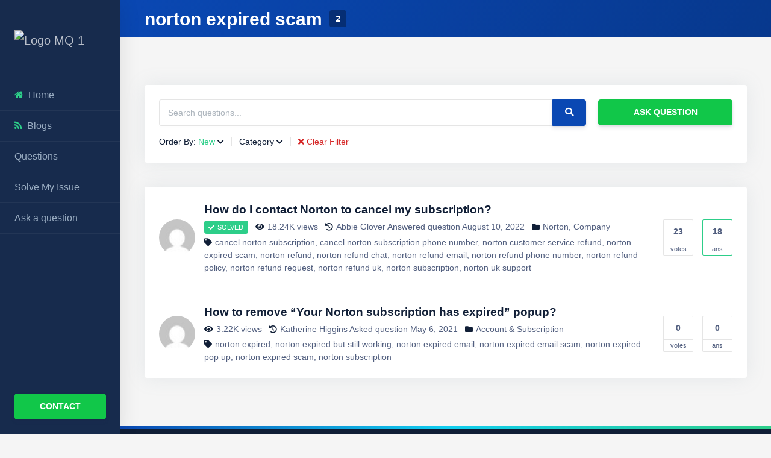

--- FILE ---
content_type: text/html; charset=UTF-8
request_url: https://myquery.co.uk/tags/norton-expired-scam/
body_size: 33560
content:
<!DOCTYPE html>
<html lang="en-US" prefix="og: https://ogp.me/ns#" class="no-js">
<head><meta charset="UTF-8"><script type="97ef9a3b2d3b5159aaff0e90-text/javascript">if(navigator.userAgent.match(/MSIE|Internet Explorer/i)||navigator.userAgent.match(/Trident\/7\..*?rv:11/i)){var href=document.location.href;if(!href.match(/[?&]nowprocket/)){if(href.indexOf("?")==-1){if(href.indexOf("#")==-1){document.location.href=href+"?nowprocket=1"}else{document.location.href=href.replace("#","?nowprocket=1#")}}else{if(href.indexOf("#")==-1){document.location.href=href+"&nowprocket=1"}else{document.location.href=href.replace("#","&nowprocket=1#")}}}}</script><script type="97ef9a3b2d3b5159aaff0e90-text/javascript">class RocketLazyLoadScripts{constructor(e){this.triggerEvents=e,this.eventOptions={passive:!0},this.userEventHandler=this.triggerListener.bind(this),this.delayedScripts={normal:[],async:[],defer:[]},this.allJQueries=[]}_addUserInteractionListener(e){this.triggerEvents.forEach((t=>window.addEventListener(t,e.userEventHandler,e.eventOptions)))}_removeUserInteractionListener(e){this.triggerEvents.forEach((t=>window.removeEventListener(t,e.userEventHandler,e.eventOptions)))}_interceptClicks(e){e.interceptedClicks=[],e.clickHandler=e._saveClicks.bind(e),window.addEventListener("click",e.clickHandler)}_saveClicks(e){this.interceptedClicks.push(e),e.target.matches('a[href="#"], a[href="#"] *')&&e.preventDefault()}_replayClicks(){window.removeEventListener("click",this.clickHandler),this.interceptedClicks.forEach((e=>{e.target.dispatchEvent(new MouseEvent("click",{view:e.view,bubbles:!0,cancelable:!0}))}))}triggerListener(){this._removeUserInteractionListener(this),"loading"===document.readyState?document.addEventListener("DOMContentLoaded",this._loadEverythingNow.bind(this)):this._loadEverythingNow()}async _loadEverythingNow(){this._delayEventListeners(),this._delayJQueryReady(this),this._handleDocumentWrite(),this._registerAllDelayedScripts(),this._preloadAllScripts(),await this._loadScriptsFromList(this.delayedScripts.normal),await this._loadScriptsFromList(this.delayedScripts.defer),await this._loadScriptsFromList(this.delayedScripts.async),await this._triggerDOMContentLoaded(),await this._triggerWindowLoad(),window.dispatchEvent(new Event("rocket-allScriptsLoaded")),this._replayClicks()}_registerAllDelayedScripts(){document.querySelectorAll("script[type=rocketlazyloadscript]").forEach((e=>{e.hasAttribute("src")?e.hasAttribute("async")&&!1!==e.async?this.delayedScripts.async.push(e):e.hasAttribute("defer")&&!1!==e.defer||"module"===e.getAttribute("data-rocket-type")?this.delayedScripts.defer.push(e):this.delayedScripts.normal.push(e):this.delayedScripts.normal.push(e)}))}async _transformScript(e){return await this._requestAnimFrame(),new Promise((t=>{const n=document.createElement("script");[...e.attributes].forEach((e=>{let t=e.nodeName;"type"!==t&&("data-rocket-type"===t&&(t="type"),n.setAttribute(t,e.nodeValue))})),e.hasAttribute("src")?(n.addEventListener("load",t),n.addEventListener("error",t)):(n.text=e.text,t()),e.parentNode.replaceChild(n,e)}))}async _loadScriptsFromList(e){const t=e.shift();return t?(await this._transformScript(t),this._loadScriptsFromList(e)):Promise.resolve()}_preloadAllScripts(){var e=document.createDocumentFragment();[...this.delayedScripts.normal,...this.delayedScripts.defer,...this.delayedScripts.async].forEach((t=>{const n=t.getAttribute("src");if(n){const t=document.createElement("link");t.href=n,t.rel="preload",t.as="script",e.appendChild(t)}})),document.head.appendChild(e)}_delayEventListeners(){let e={};function t(t,n){!function(t){function n(n){return e[t].eventsToRewrite.indexOf(n)>=0?"rocket-"+n:n}e[t]||(e[t]={originalFunctions:{add:t.addEventListener,remove:t.removeEventListener},eventsToRewrite:[]},t.addEventListener=function(){arguments[0]=n(arguments[0]),e[t].originalFunctions.add.apply(t,arguments)},t.removeEventListener=function(){arguments[0]=n(arguments[0]),e[t].originalFunctions.remove.apply(t,arguments)})}(t),e[t].eventsToRewrite.push(n)}function n(e,t){let n=e[t];Object.defineProperty(e,t,{get:()=>n||function(){},set(i){e["rocket"+t]=n=i}})}t(document,"DOMContentLoaded"),t(window,"DOMContentLoaded"),t(window,"load"),t(window,"pageshow"),t(document,"readystatechange"),n(document,"onreadystatechange"),n(window,"onload"),n(window,"onpageshow")}_delayJQueryReady(e){let t=window.jQuery;Object.defineProperty(window,"jQuery",{get:()=>t,set(n){if(n&&n.fn&&!e.allJQueries.includes(n)){n.fn.ready=n.fn.init.prototype.ready=function(t){e.domReadyFired?t.bind(document)(n):document.addEventListener("rocket-DOMContentLoaded",(()=>t.bind(document)(n)))};const t=n.fn.on;n.fn.on=n.fn.init.prototype.on=function(){if(this[0]===window){function e(e){return e.split(" ").map((e=>"load"===e||0===e.indexOf("load.")?"rocket-jquery-load":e)).join(" ")}"string"==typeof arguments[0]||arguments[0]instanceof String?arguments[0]=e(arguments[0]):"object"==typeof arguments[0]&&Object.keys(arguments[0]).forEach((t=>{delete Object.assign(arguments[0],{[e(t)]:arguments[0][t]})[t]}))}return t.apply(this,arguments),this},e.allJQueries.push(n)}t=n}})}async _triggerDOMContentLoaded(){this.domReadyFired=!0,await this._requestAnimFrame(),document.dispatchEvent(new Event("rocket-DOMContentLoaded")),await this._requestAnimFrame(),window.dispatchEvent(new Event("rocket-DOMContentLoaded")),await this._requestAnimFrame(),document.dispatchEvent(new Event("rocket-readystatechange")),await this._requestAnimFrame(),document.rocketonreadystatechange&&document.rocketonreadystatechange()}async _triggerWindowLoad(){await this._requestAnimFrame(),window.dispatchEvent(new Event("rocket-load")),await this._requestAnimFrame(),window.rocketonload&&window.rocketonload(),await this._requestAnimFrame(),this.allJQueries.forEach((e=>e(window).trigger("rocket-jquery-load"))),window.dispatchEvent(new Event("rocket-pageshow")),await this._requestAnimFrame(),window.rocketonpageshow&&window.rocketonpageshow()}_handleDocumentWrite(){const e=new Map;document.write=document.writeln=function(t){const n=document.currentScript,i=document.createRange(),r=n.parentElement;let a=e.get(n);void 0===a&&(a=n.nextSibling,e.set(n,a));const s=document.createDocumentFragment();i.setStart(s,0),s.appendChild(i.createContextualFragment(t)),r.insertBefore(s,a)}}async _requestAnimFrame(){return new Promise((e=>requestAnimationFrame(e)))}static run(){const e=new RocketLazyLoadScripts(["keydown","mousedown","mousemove","touchmove","touchstart","touchend","wheel"]);e._addUserInteractionListener(e),e._interceptClicks(e)}}RocketLazyLoadScripts.run();</script>
    
    <meta name="viewport" content="width=device-width, height=device-height, initial-scale=1.0, maximum-scale=1.0, user-scalable=no, shrink-to-fit=no" />
    <link rel="profile" href="//gmpg.org/xfn/11">
    <script type="rocketlazyloadscript" data-rocket-type="pmdelayedscript" data-perfmatters-type="text/javascript" data-cfasync="false" data-no-optimize="1" data-no-defer="1" data-no-minify="1" data-rocketlazyloadscript="1">var ajaxurl = "https://myquery.co.uk/wp-admin/admin-ajax.php",ap_nonce = "1f7709ec2b",apTemplateUrl = "https://myquery.co.uk/wp-content/plugins/anspress-question-answer/templates/js-template";apQuestionID = "0";aplang = {"loading":"Loading..","sending":"Sending request","file_size_error":"File size is bigger than 0.19 MB","attached_max":"You have already attached maximum numbers of allowed attachments","commented":"commented","comment":"Comment","cancel":"Cancel","update":"Update","your_comment":"Write your comment...","notifications":"Notifications","mark_all_seen":"Mark all as seen","search":"Search","no_permission_comments":"Sorry, you don't have permission to read comments.","ajax_events":"Are you sure you want to %s?","ajax_error":{"snackbar":{"success":false,"message":"Something went wrong. Please try again."},"modal":["imageUpload"]}};disable_q_suggestion = "";</script>
<!-- Search Engine Optimization by Rank Math PRO - https://rankmath.com/ -->
<title>Norton Expired Scam -Q. Tag @myQuery</title><link rel='preload' href='https://myquery.co.ukcdn-cgi/apps/head/vPI4A3PSfKl3TWmUOrx4nirnj1E.js' as='script'><style id="rocket-critical-css">@font-face{font-family:"font awesome 5 free";font-style:normal;font-weight:900;font-display:swap;src:url(https://myquery.co.uk/wp-content/themes/scisco/anspress/css/webfonts/fa-solid-900.eot);src:url(https://myquery.co.uk/wp-content/themes/scisco/anspress/css/webfonts/fa-solid-900.eot?#iefix) format("embedded-opentype"),url(https://myquery.co.uk/wp-content/themes/scisco/anspress/css/webfonts/fa-solid-900.woff2) format("woff2"),url(https://myquery.co.uk/wp-content/themes/scisco/anspress/css/webfonts/fa-solid-900.woff) format("woff"),url(https://myquery.co.uk/wp-content/themes/scisco/anspress/css/webfonts/fa-solid-900.ttf) format("truetype"),url(https://myquery.co.uk/wp-content/themes/scisco/anspress/css/webfonts/fa-solid-900.svg#fontawesome) format("svg")}[class^=apicon-]:before{font-family:'font awesome 5 free'!important;font-style:normal;font-weight:900;font-variant:normal;text-transform:none;line-height:1;-webkit-font-smoothing:antialiased;-moz-osx-font-smoothing:grayscale}.apicon-x:before{content:"\f00d"}.apicon-category:before{content:"\f07b"}.apicon-tag:before{content:"\f02b"}.apicon-eye:before{content:"\f06e"}.apicon-pulse:before{content:"\f1da"}:root{--ap_color1:#8bc34a;--ap_color2:#f14f4f;--ap_color3:#333;--ap_color4:#888;--ap_color5:#777;--ap_color6:#2488B7;--ap_color7:#11a7db;--ap_color8:#eb5837;--ap_color9:#F4AC20;--ap_border-radius:4px;--ap_border-color:rgba(0, 0, 0, 0.1)}.clearfix:before,.clearfix:after,.clearfix:after{content:" ";display:table;clear:both}.anspress{font-size:14px;line-height:1.6;font-family:Arial,Helvetica,sans-serif}#anspress a{text-decoration:none;box-shadow:none}#anspress *,#anspress *:before,#anspress *:after{-webkit-box-sizing:border-box;-moz-box-sizing:border-box;box-sizing:border-box}.dropdown-menu{border:1px solid #ddd;box-shadow:0 1px 2px rgba(0,0,0,.04)}#anspress .ap-questions{border:solid 1px #eee}#anspress .ap-questions-count{background:#fff;display:block;float:left;text-transform:lowercase;font-size:11px;margin-left:15px;color:#777;text-align:center;text-decoration:none;border:solid 1px #ddd;border-radius:2px}#anspress .ap-questions-count span{border-bottom:solid 1px #ddd;width:50px;font-size:13px;display:block;text-align:center;font-weight:600;padding:6px 0;height:29px;margin-bottom:1px}#anspress .ap-questions-count.ap-questions-acount{border-color:#8bc34a}#anspress .ap-questions .ap-display-meta-item{font-size:12px;color:#888;margin-right:15px}#anspress .ap-questions .ap-display-meta-item a{color:#888}#anspress .ap-questions .ap-display-meta-item i:before{color:#aaa;font-size:12px}#anspress .ap-display-meta-item i{font-style:normal}#anspress .ap-display-meta-item [class^=apicon-]::before{margin-right:5px}#anspress .ap-list-head{padding:15px 15px 5px;border:solid 1px #ddd;margin-bottom:10px}#anspress .ap-list-head .ap-filters{margin-top:15px}#anspress .ap-filters .ap-dropdown{margin-right:15px;float:left;display:block}#anspress .ap-filter-toggle{color:#8bc34a;text-decoration:none;font-weight:700;font-size:13px;padding:0;display:block}#anspress .ap-filter-active{font-weight:400;color:#777}#anspress #ap-filter-reset{background:0 0;border:none;padding:3px;color:#888;display:block}#anspress #ap-filter-reset i{display:block;float:left;font-size:14px;margin-right:4px}#ap-search-form{margin-bottom:0}#anspress .ap-dropdown{position:relative;display:inline-block;font-size:14px}@media only screen and (max-width:480px){#anspress .ap-list-head .ap-search-form{float:none;margin-bottom:5px}#anspress #ap-filter-reset span{display:none}#anspress .ap-questions .ap-display-meta-item{font-size:11px}#anspress .ap-questions .ap-display-meta-item.history{display:none}#anspress .ap-display-meta-item:before{width:4px;height:4px}}#anspress{background:0 0}#anspress a.btn{box-shadow:0 4px 6px rgba(50,50,93,.11),0 1px 3px rgba(0,0,0,.08)}.anspress{font-size:1rem;line-height:1.7;font-family:inherit}.ap-list-head .row{margin-right:-10px;margin-left:-10px}.ap-list-head .row .col-6{padding-right:10px;padding-left:10px}#anspress .ap-list-head{position:relative;padding:1.5rem;border:none;margin-bottom:2.5rem;background-color:#fff;border-radius:.25rem;box-shadow:0 0 2rem 0 rgba(136,152,170,.15)}#anspress .ap-list-head .ap-filters{margin-top:.5rem;display:flex;align-items:center;flex-wrap:wrap}#anspress .ap-filter-toggle{color:#101e36;font-weight:500;font-size:.9rem}#anspress .ap-filter-toggle:after{font-family:'font awesome 5 free';content:"\f078";font-weight:700;margin:0 .25rem;color:inherit;font-size:12px}#anspress .ap-dropdown{position:relative;display:inline-block;font-size:.9rem}#anspress .ap-filters .ap-dropdown{margin-right:.75rem;padding-right:.5rem;float:none;border-right:1px solid rgba(0,0,0,.1);line-height:1;margin-top:.5rem}#anspress .ap-filter-active{color:#2dce89;font-weight:500}#anspress #ap-filter-reset{background:0 0;border:none;padding:0;color:#d62828;display:flex;box-shadow:none;align-items:center;font-size:.9rem;font-weight:500;margin-top:.5rem;text-transform:none;transform:none}#anspress #ap-filter-reset i{display:block;float:none;font-size:.9rem;margin-right:.25rem;line-height:1;color:#d62828}#anspress .ap-questions{border:none;background:#fff;border-radius:.25rem;box-shadow:0 0 2rem 0 rgba(136,152,170,.15)}.ap-questions-count,#anspress .ap-questions-count{background:#fff;display:block;float:left;text-transform:lowercase;font-size:.7rem;margin-left:15px;color:inherit;border:1px solid rgba(0,0,0,.1);width:50px;min-height:60px;max-width:100%;white-space:nowrap;text-overflow:ellipsis;overflow:hidden;text-align:center}.ap-questions-count span,#anspress .ap-questions-count span{border-bottom:1px solid rgba(0,0,0,.1);width:auto;font-size:.9rem;text-align:center;font-weight:700;padding:7px 0;height:auto;margin-bottom:0;display:block}#anspress .ap-questions-count.ap-questions-acount,#anspress .ap-questions-count.ap-questions-acount span{border-color:#2dce89}#anspress .ap-questions-count.ap-questions-acount.noanswer,#anspress .ap-questions-count.ap-questions-acount.noanswer span{border-color:rgba(0,0,0,.1)}.scisco-question-meta{display:flex;flex-wrap:wrap;align-items:center;line-height:1.5;margin-top:0;font-size:.9rem}#anspress .ap-questions .ap-display-meta-item{font-size:.9rem;color:inherit;margin-right:.75rem;margin-top:.25rem}.ap-display-meta-item.categories>span>a:after,.ap-display-meta-item.tags>span>a:after{content:","}.ap-display-meta-item.categories>span>a:last-of-type:after,.ap-display-meta-item.tags>span>a:last-of-type:after{content:""}#anspress .ap-display-meta-item i[class^=apicon-]:before{font-style:normal;font-size:90%!important}#anspress .ap-questions .ap-display-meta-item a{color:inherit}#anspress .ap-questions .ap-display-meta-item i:before{color:#101e36;font-size:.9rem}.question-categories a{margin-right:.25rem}.scisco-question-wrapper{display:flex;padding:1.5rem;border-bottom:1px solid rgba(0,0,0,.1);align-items:center}.ap-questions>div:last-child .scisco-question-wrapper{border:none}.scisco-question-avatar{min-width:75px}.scisco-question-avatar .avatar{border-radius:100%;width:60px}.scisco-question-title{flex:auto}.scisco-question-title h6{margin:0;display:flex;align-items:center;flex-wrap:wrap;line-height:1.5;font-size:1.2rem}.scisco-question-counts{min-width:130px;text-align:right}.scisco-dark-dropdown.dropdown-menu{background:rgba(23,43,77,.9);color:#9aadc2}.scisco-dark-dropdown.dropdown-menu a{color:#fff}#panel{overflow:hidden}.ap-widget-inner a{color:inherit;font-weight:500}@media only screen and (max-width:767px){.scisco-question-avatar{display:none}}@media only screen and (max-width:575px){.scisco-question-counts .ap-questions-vcount{display:none!important}.scisco-question-counts{min-width:65px}}@media only screen and (max-width:480px){#anspress .ap-questions .ap-display-meta-item{font-size:.9rem}.scisco-question-counts{min-width:55px}.ap-questions-count,#anspress .ap-questions-count{width:40px}}ul{box-sizing:border-box}:root{--wp--preset--font-size--normal:16px;--wp--preset--font-size--huge:42px}.fas{-moz-osx-font-smoothing:grayscale;-webkit-font-smoothing:antialiased;display:inline-block;font-style:normal;font-variant:normal;text-rendering:auto;line-height:1}.fa-arrow-up:before{content:"\f062"}.fa-lock:before{content:"\f023"}.fa-search:before{content:"\f002"}.fa-sign-in-alt:before{content:"\f2f6"}.fa-times:before{content:"\f00d"}@font-face{font-family:"Font Awesome 5 Free";font-style:normal;font-weight:400;font-display:swap;src:url(https://myquery.co.uk/wp-content/themes/scisco/css/webfonts/fa-regular-400.eot);src:url(https://myquery.co.uk/wp-content/themes/scisco/css/webfonts/fa-regular-400.eot?#iefix) format("embedded-opentype"),url(https://myquery.co.uk/wp-content/themes/scisco/css/webfonts/fa-regular-400.woff2) format("woff2"),url(https://myquery.co.uk/wp-content/themes/scisco/css/webfonts/fa-regular-400.woff) format("woff"),url(https://myquery.co.uk/wp-content/themes/scisco/css/webfonts/fa-regular-400.ttf) format("truetype"),url(https://myquery.co.uk/wp-content/themes/scisco/css/webfonts/fa-regular-400.svg#fontawesome) format("svg")}@font-face{font-family:"Font Awesome 5 Free";font-style:normal;font-weight:900;font-display:swap;src:url(https://myquery.co.uk/wp-content/themes/scisco/css/webfonts/fa-solid-900.eot);src:url(https://myquery.co.uk/wp-content/themes/scisco/css/webfonts/fa-solid-900.eot?#iefix) format("embedded-opentype"),url(https://myquery.co.uk/wp-content/themes/scisco/css/webfonts/fa-solid-900.woff2) format("woff2"),url(https://myquery.co.uk/wp-content/themes/scisco/css/webfonts/fa-solid-900.woff) format("woff"),url(https://myquery.co.uk/wp-content/themes/scisco/css/webfonts/fa-solid-900.ttf) format("truetype"),url(https://myquery.co.uk/wp-content/themes/scisco/css/webfonts/fa-solid-900.svg#fontawesome) format("svg")}.fas{font-family:"Font Awesome 5 Free"}.fas{font-weight:900}.sm{-webkit-box-sizing:border-box;box-sizing:border-box;position:relative;z-index:9999}.sm,.sm li{display:block;list-style:none;margin:0;padding:0;line-height:normal;direction:ltr;text-align:left}.sm li,.sm a{position:relative}.sm a{display:block}.sm::after{content:"";display:block;height:0;font:0/0 serif;clear:both;overflow:hidden}.sm *,.sm ::before,.sm ::after{-webkit-box-sizing:inherit;box-sizing:inherit}.scisco-sm-skin{background:0 0}.scisco-sm-skin a{color:#9aadc2;font-size:1rem;font-weight:500;line-height:1.3;text-decoration:none;background:0 0;outline:none!important}.scisco-sm-skin li>a{position:relative;display:flex;align-items:center}.scisco-sm-skin>li>a{padding:15px 20px 15px 0}.scisco-sm-skin>li{border-bottom:1px solid rgba(255,255,255,.05);padding-left:1.5rem;padding-right:1.5rem}.scisco-sm-skin>li:last-child{border:none}:root{--blue:#007bff;--indigo:#6610f2;--purple:#6f42c1;--pink:#e83e8c;--red:#dc3545;--orange:#fd7e14;--yellow:#ffc107;--green:#28a745;--teal:#20c997;--cyan:#17a2b8;--white:#fff;--gray:#6c757d;--gray-dark:#343a40;--primary:#007bff;--secondary:#6c757d;--success:#28a745;--info:#17a2b8;--warning:#ffc107;--danger:#dc3545;--light:#f8f9fa;--dark:#343a40;--breakpoint-xs:0;--breakpoint-sm:576px;--breakpoint-md:768px;--breakpoint-lg:992px;--breakpoint-xl:1200px;--font-family-sans-serif:-apple-system,BlinkMacSystemFont,"Segoe UI",Roboto,"Helvetica Neue",Arial,"Noto Sans",sans-serif,"Apple Color Emoji","Segoe UI Emoji","Segoe UI Symbol","Noto Color Emoji";--font-family-monospace:SFMono-Regular,Menlo,Monaco,Consolas,"Liberation Mono","Courier New",monospace}*,::after,::before{box-sizing:border-box}html{font-family:sans-serif;line-height:1.15;-webkit-text-size-adjust:100%}footer,header,main,nav{display:block}body{margin:0;font-family:-apple-system,BlinkMacSystemFont,"Segoe UI",Roboto,"Helvetica Neue",Arial,"Noto Sans",sans-serif,"Apple Color Emoji","Segoe UI Emoji","Segoe UI Symbol","Noto Color Emoji";font-size:1rem;font-weight:400;line-height:1.5;color:#212529;text-align:left;background-color:#fff}h1,h6{margin-top:0;margin-bottom:.5rem}p{margin-top:0;margin-bottom:1rem}ul{margin-top:0;margin-bottom:1rem}small{font-size:80%}a{color:#007bff;text-decoration:none;background-color:transparent}img{vertical-align:middle;border-style:none}button{border-radius:0}button,input{margin:0;font-family:inherit;font-size:inherit;line-height:inherit}button,input{overflow:visible}button{text-transform:none}[type=button],[type=submit],button{-webkit-appearance:button}[type=button]::-moz-focus-inner,[type=submit]::-moz-focus-inner,button::-moz-focus-inner{padding:0;border-style:none}::-webkit-file-upload-button{font:inherit;-webkit-appearance:button}h1,h6{margin-bottom:.5rem;font-weight:500;line-height:1.2}h1{font-size:2.5rem}h6{font-size:1rem}small{font-size:80%;font-weight:400}.container-fluid{width:100%;padding-right:15px;padding-left:15px;margin-right:auto;margin-left:auto}.row{display:-ms-flexbox;display:flex;-ms-flex-wrap:wrap;flex-wrap:wrap;margin-right:-15px;margin-left:-15px}.col-12,.col-6,.col-auto,.col-lg-6,.col-md-3,.col-md-9,.col-xl-12,.col-xl-3{position:relative;width:100%;padding-right:15px;padding-left:15px}.col-auto{-ms-flex:0 0 auto;flex:0 0 auto;width:auto;max-width:100%}.col-6{-ms-flex:0 0 50%;flex:0 0 50%;max-width:50%}.col-12{-ms-flex:0 0 100%;flex:0 0 100%;max-width:100%}@media (min-width:768px){.col-md-3{-ms-flex:0 0 25%;flex:0 0 25%;max-width:25%}.col-md-9{-ms-flex:0 0 75%;flex:0 0 75%;max-width:75%}}@media (min-width:992px){.col-lg-6{-ms-flex:0 0 50%;flex:0 0 50%;max-width:50%}}@media (min-width:1200px){.col-xl-3{-ms-flex:0 0 25%;flex:0 0 25%;max-width:25%}.col-xl-12{-ms-flex:0 0 100%;flex:0 0 100%;max-width:100%}}.form-control{display:block;width:100%;height:calc(1.5em + .75rem + 2px);padding:.375rem .75rem;font-size:1rem;font-weight:400;line-height:1.5;color:#495057;background-color:#fff;background-clip:padding-box;border:1px solid #ced4da;border-radius:.25rem}.form-control::-ms-expand{background-color:transparent;border:0}.form-control::-webkit-input-placeholder{color:#6c757d;opacity:1}.form-control::-moz-placeholder{color:#6c757d;opacity:1}.form-control:-ms-input-placeholder{color:#6c757d;opacity:1}.form-control::-ms-input-placeholder{color:#6c757d;opacity:1}.form-group{margin-bottom:1rem}.form-inline{display:-ms-flexbox;display:flex;-ms-flex-flow:row wrap;flex-flow:row wrap;-ms-flex-align:center;align-items:center}@media (min-width:576px){.form-inline .form-group{display:-ms-flexbox;display:flex;-ms-flex:0 0 auto;flex:0 0 auto;-ms-flex-flow:row wrap;flex-flow:row wrap;-ms-flex-align:center;align-items:center;margin-bottom:0}.form-inline .form-control{display:inline-block;width:auto;vertical-align:middle}.form-inline .input-group{width:auto}}.btn{display:inline-block;font-weight:400;color:#212529;text-align:center;vertical-align:middle;background-color:transparent;border:1px solid transparent;padding:.375rem .75rem;font-size:1rem;line-height:1.5;border-radius:.25rem}.btn-primary{color:#fff;background-color:#007bff;border-color:#007bff}.btn-success{color:#fff;background-color:#28a745;border-color:#28a745}.btn-block{display:block;width:100%}.collapse:not(.show){display:none}.dropdown{position:relative}.dropdown-menu{position:absolute;top:100%;left:0;z-index:1000;display:none;float:left;min-width:10rem;padding:.5rem 0;margin:.125rem 0 0;font-size:1rem;color:#212529;text-align:left;list-style:none;background-color:#fff;background-clip:padding-box;border:1px solid rgba(0,0,0,.15);border-radius:.25rem}.dropdown-menu-right{right:0;left:auto}.dropdown-item{display:block;width:100%;padding:.25rem 1.5rem;clear:both;font-weight:400;color:#212529;text-align:inherit;white-space:nowrap;background-color:transparent;border:0}.input-group{position:relative;display:-ms-flexbox;display:flex;-ms-flex-wrap:wrap;flex-wrap:wrap;-ms-flex-align:stretch;align-items:stretch;width:100%}.input-group>.form-control{position:relative;-ms-flex:1 1 auto;flex:1 1 auto;width:1%;margin-bottom:0}.input-group>.form-control:not(:last-child){border-top-right-radius:0;border-bottom-right-radius:0}.input-group>.form-control:not(:first-child){border-top-left-radius:0;border-bottom-left-radius:0}.input-group-append,.input-group-prepend{display:-ms-flexbox;display:flex}.input-group-append .btn{position:relative;z-index:2}.input-group-prepend{margin-right:-1px}.input-group-append{margin-left:-1px}.input-group-text{display:-ms-flexbox;display:flex;-ms-flex-align:center;align-items:center;padding:.375rem .75rem;margin-bottom:0;font-size:1rem;font-weight:400;line-height:1.5;color:#495057;text-align:center;white-space:nowrap;background-color:#e9ecef;border:1px solid #ced4da;border-radius:.25rem}.input-group>.input-group-prepend>.input-group-text{border-top-right-radius:0;border-bottom-right-radius:0}.input-group>.input-group-append>.btn{border-top-left-radius:0;border-bottom-left-radius:0}.nav-link{display:block;padding:.5rem 1rem}.navbar{position:relative;display:-ms-flexbox;display:flex;-ms-flex-wrap:wrap;flex-wrap:wrap;-ms-flex-align:center;align-items:center;-ms-flex-pack:justify;justify-content:space-between;padding:.5rem 1rem}.navbar>.container-fluid{display:-ms-flexbox;display:flex;-ms-flex-wrap:wrap;flex-wrap:wrap;-ms-flex-align:center;align-items:center;-ms-flex-pack:justify;justify-content:space-between}.navbar-brand{display:inline-block;padding-top:.3125rem;padding-bottom:.3125rem;margin-right:1rem;font-size:1.25rem;line-height:inherit;white-space:nowrap}.navbar-nav{display:-ms-flexbox;display:flex;-ms-flex-direction:column;flex-direction:column;padding-left:0;margin-bottom:0;list-style:none}.navbar-nav .nav-link{padding-right:0;padding-left:0}.navbar-nav .dropdown-menu{position:static;float:none}.navbar-collapse{-ms-flex-preferred-size:100%;flex-basis:100%;-ms-flex-positive:1;flex-grow:1;-ms-flex-align:center;align-items:center}.navbar-expand{-ms-flex-flow:row nowrap;flex-flow:row nowrap;-ms-flex-pack:start;justify-content:flex-start}.navbar-expand>.container-fluid{padding-right:0;padding-left:0}.navbar-expand .navbar-nav{-ms-flex-direction:row;flex-direction:row}.navbar-expand .navbar-nav .dropdown-menu{position:absolute}.navbar-expand .navbar-nav .nav-link{padding-right:.5rem;padding-left:.5rem}.navbar-expand>.container-fluid{-ms-flex-wrap:nowrap;flex-wrap:nowrap}.navbar-expand .navbar-collapse{display:-ms-flexbox!important;display:flex!important;-ms-flex-preferred-size:auto;flex-basis:auto}.navbar-dark .navbar-brand{color:#fff}.navbar-dark .navbar-nav .nav-link{color:rgba(255,255,255,.5)}.media{display:-ms-flexbox;display:flex;-ms-flex-align:start;align-items:flex-start}.media-body{-ms-flex:1;flex:1}.close{float:right;font-size:1.5rem;font-weight:700;line-height:1;color:#000;text-shadow:0 1px 0 #fff;opacity:.5}button.close{padding:0;background-color:transparent;border:0;-webkit-appearance:none;-moz-appearance:none;appearance:none}.border-bottom{border-bottom:1px solid #dee2e6!important}.rounded-circle{border-radius:50%!important}.clearfix::after{display:block;clear:both;content:""}.d-none{display:none!important}@media (min-width:576px){.d-sm-none{display:none!important}}@media (min-width:992px){.d-lg-block{display:block!important}}.justify-content-between{-ms-flex-pack:justify!important;justify-content:space-between!important}.align-items-center{-ms-flex-align:center!important;align-items:center!important}.overflow-hidden{overflow:hidden!important}.mb-0{margin-bottom:0!important}.ml-2{margin-left:.5rem!important}.mb-5{margin-bottom:3rem!important}.py-0{padding-top:0!important}.pr-0{padding-right:0!important}.py-0{padding-bottom:0!important}.ml-auto{margin-left:auto!important}@media (min-width:576px){.mr-sm-3{margin-right:1rem!important}}@media (min-width:768px){.ml-md-0{margin-left:0!important}.ml-md-auto{margin-left:auto!important}}@media (min-width:1200px){.mb-xl-0{margin-bottom:0!important}}.font-weight-bold{font-weight:700!important}small{font-size:80%;font-weight:400}.container-fluid{width:100%;padding-right:20px;padding-left:20px;margin-right:auto;margin-left:auto}.row{display:flex;flex-wrap:wrap;margin-right:-30px;margin-left:-30px}.col-6,.col-12,.col-auto,.col-md-3,.col-md-9,.col-lg-6,.col-xl-3,.col-xl-12{position:relative;width:100%;padding-right:30px;padding-left:30px}.col-auto{flex:0 0 auto;width:auto;max-width:100%}.col-6{flex:0 0 50%;max-width:50%}.col-12{flex:0 0 100%;max-width:100%}@media (min-width:768px){.col-md-3{flex:0 0 25%;max-width:25%}.col-md-9{flex:0 0 75%;max-width:75%}}@media (min-width:992px){.col-lg-6{flex:0 0 50%;max-width:50%}}@media (min-width:1200px){.col-xl-3{flex:0 0 25%;max-width:25%}.col-xl-12{flex:0 0 100%;max-width:100%}}input[type=text],.form-control{display:block;width:100%;height:calc(1.5em + 1.25rem + 2px);padding:.625rem .85rem;font-size:.9rem;font-weight:400;line-height:1.5;color:#525f7f;background-color:#fff;background-clip:padding-box;border:1px solid rgba(0,0,0,.1);border-radius:.25rem;box-shadow:0 3px 2px rgba(233,236,239,.05)}.form-control::-ms-expand{background-color:transparent;border:0}.form-control:-moz-focusring{color:transparent;text-shadow:0 0 0 #9aadc2}.form-control:-ms-input-placeholder{color:#adb5bd;opacity:1}.form-control::-ms-input-placeholder{color:#adb5bd;opacity:1}.form-group{margin-bottom:1.5rem}.form-inline{display:flex;flex-flow:row wrap;align-items:center}@media (min-width:576px){.form-inline .form-group{display:flex;flex:0 0 auto;flex-flow:row wrap;align-items:center;margin-bottom:0}.form-inline .form-control{display:inline-block;width:auto;vertical-align:middle}.form-inline .input-group{width:auto}}button[type=submit],.btn{display:inline-block;font-weight:700;text-align:center;vertical-align:middle;background-color:transparent;border:1px solid transparent;padding:.625rem 1.25rem;position:relative;font-size:.9rem;will-change:transform;text-transform:uppercase;line-height:1.5;border-radius:.25rem}button[type=submit],.btn-primary{color:#fff;background-color:#0a48b3;border-color:#0a48b3;box-shadow:0 4px 6px rgba(50,50,93,.11),0 1px 3px rgba(0,0,0,.08)}.btn-success{color:#fff;background-color:#2dce89;border-color:#2dce89;box-shadow:0 4px 6px rgba(50,50,93,.11),0 1px 3px rgba(0,0,0,.08)}.btn-block{display:block;width:100%}.collapse:not(.show){display:none}.dropdown{position:relative}.dropdown-menu{position:absolute;top:100%;left:0;z-index:1000;display:none;float:left;min-width:10rem;padding:.5rem 0;margin:.125rem 0 0;font-size:1rem;color:#525f7f;text-align:left;list-style:none;background-color:#fff;background-clip:padding-box;border:0 solid rgba(0,0,0,.15);border-radius:.4375rem;box-shadow:0 50px 100px rgba(50,50,93,.1),0 15px 35px rgba(50,50,93,.15),0 5px 15px rgba(0,0,0,.1)}.dropdown-menu-right{right:0;left:auto}.dropdown-item{display:block;width:100%;padding:.5rem 1rem;clear:both;font-weight:400;color:#212529;text-align:inherit;white-space:nowrap;background-color:transparent;border:0}.input-group{position:relative;display:flex;flex-wrap:wrap;align-items:stretch;width:100%}.input-group>.form-control{position:relative;flex:1 1 0;min-width:0;margin-bottom:0}.input-group>.form-control:not(:last-child){border-top-right-radius:0;border-bottom-right-radius:0}.input-group>.form-control:not(:first-child){border-top-left-radius:0;border-bottom-left-radius:0}.input-group-prepend,.input-group-append{display:flex}.input-group-append .btn{position:relative;z-index:2;transform:none!important}.input-group-prepend{margin-right:-1px}.input-group-append{margin-left:-1px}.input-group-text{display:flex;align-items:center;padding:.625rem .75rem;margin-bottom:0;font-size:.9rem;font-weight:400;line-height:1.5;color:#adb5bd;text-align:center;white-space:nowrap;background-color:#fff;border:1px solid #dee2e6;border-radius:.25rem}.input-group>.input-group-prepend>.input-group-text{border-top-right-radius:0;border-bottom-right-radius:0}.input-group>.input-group-append>.btn{border-top-left-radius:0;border-bottom-left-radius:0}.nav-link{display:block;padding:.25rem .75rem}.navbar{position:relative;display:flex;flex-wrap:wrap;align-items:center;justify-content:space-between;padding:1rem}.navbar .container-fluid{display:flex;flex-wrap:wrap;align-items:center;justify-content:space-between}.navbar-brand{display:block;padding-top:.0625rem;padding-bottom:.0625rem;margin-right:1rem;font-size:1.25rem;line-height:inherit;white-space:nowrap}.navbar-nav{display:flex;flex-direction:column;padding-left:0;margin-bottom:0;list-style:none}.navbar-nav .nav-link{padding-right:0;padding-left:0}.navbar-nav .dropdown-menu{position:static;float:none}.navbar-collapse{flex-basis:100%;flex-grow:1;align-items:center}.navbar-expand{flex-flow:row nowrap;justify-content:flex-start}.navbar-expand>.container-fluid{padding-right:0;padding-left:0}.navbar-expand .navbar-nav{flex-direction:row}.navbar-expand .navbar-nav .dropdown-menu{position:absolute}.navbar-expand .navbar-nav .nav-link{padding-right:1rem;padding-left:1rem}.navbar-expand>.container-fluid{flex-wrap:nowrap}.navbar-expand .navbar-collapse{display:flex!important;flex-basis:auto}.navbar-dark .navbar-brand{color:rgba(255,255,255,.7)}.navbar-dark .navbar-nav .nav-link{color:#fff}.media{display:flex;align-items:flex-start}.media-body{flex:1}.close{float:right;font-size:1.5rem;font-weight:500;line-height:1;color:rgba(0,0,0,.6);text-shadow:none;opacity:.5}@media (max-width:1200px){.close{font-size:calc(1.275rem + 0.3vw)}}button.close{padding:0;background-color:transparent;border:0;-webkit-appearance:none;-moz-appearance:none;appearance:none}.border-bottom{border-bottom:1px solid #e9ecef!important}.rounded-circle,.avatar.rounded-circle img{border-radius:50%!important}.clearfix::after{display:block;clear:both;content:""}.d-none{display:none!important}@media (min-width:576px){.d-sm-none{display:none!important}}@media (min-width:992px){.d-lg-block{display:block!important}}.justify-content-between{justify-content:space-between!important}.align-items-center{align-items:center!important}.overflow-hidden{overflow:hidden!important}.mb-0{margin-bottom:0!important}.ml-2{margin-left:.5rem!important}.mb-5{margin-bottom:3rem!important}.py-0{padding-top:0!important}.pr-0{padding-right:0!important}.py-0{padding-bottom:0!important}.ml-auto{margin-left:auto!important}@media (min-width:576px){.mr-sm-3{margin-right:1rem!important}}@media (min-width:768px){.ml-md-0{margin-left:0!important}.ml-md-auto{margin-left:auto!important}}@media (min-width:1200px){.mb-xl-0{margin-bottom:0!important}}.font-weight-bold{font-weight:600!important}.avatar{color:#fff;background-color:#adb5bd;display:inline-flex;align-items:center;justify-content:center;font-size:1rem;border-radius:100%;height:auto;width:48px}.avatar img{width:100%;border-radius:.375rem}.avatar-sm{width:36px;height:36px;font-size:.9rem}.input-group .btn{margin-right:0;transform:translateY(0)}.navbar-search-dark .close>span:not(.sr-only){color:#fff}.close>span:not(.sr-only){background-color:transparent;color:rgba(0,0,0,.6);line-height:17px;height:1.25rem;width:1.25rem;border-radius:50%;font-size:1.25rem;display:block}.main-content{position:relative}.main-content .navbar-top{padding-left:0!important;padding-right:0!important}@media (min-width:768px){.main-content .container-fluid{padding-left:40px!important;padding-right:40px!important}}.dropdown{display:inline-block}.dropdown-menu{min-width:12rem}.dropdown-menu .dropdown-item{padding:.5rem 1rem;font-size:.9rem}.dropdown-menu .dropdown-item>i{margin-right:.75rem}.form-control{font-size:.9rem;height:calc(1.5em + 1.25rem + 5px)}.input-group-text{font-size:1rem!important}.input-group{box-shadow:0 3px 2px rgba(233,236,239,.05);border-radius:.25rem}.input-group .form-control{box-shadow:none}.input-group-text i{font-size:.9rem}.input-group-prepend .input-group-text{border-right:0}.input-group-merge .form-control:not(:first-child){border-left:0;padding-left:0}.input-group-merge .form-control:not(:last-child){border-right:0;padding-right:0}.btn-sidenav{margin:auto 1.5rem 1.5rem}.navbar-block{display:flex;flex-direction:column;height:100%}.navbar-vertical{padding-top:0;border-width:0 0 1px;border-style:solid;box-shadow:0 0 2rem 0 rgba(0,0,0,.1)}.navbar-vertical.navbar-dark{background-color:transparent;border-color:rgba(255,255,255,.1)}.navbar-vertical .navbar-brand{margin-right:0;display:block}.navbar-vertical .navbar-brand img{width:100%;height:auto;max-width:100%}.navbar-vertical.navbar-expand-xs{display:block;position:fixed;top:0;bottom:0;width:100%;max-width:250px;overflow-y:auto;padding:0}.navbar-vertical.navbar-expand-xs .navbar-inner{padding-left:0;padding-right:0}.navbar-vertical.navbar-expand-xs.fixed-left{left:0;border:none}@media (min-width:1200px){.sidenav.fixed-left+.main-content{margin-left:250px}}.sidenav.navbar{z-index:1050;background-color:#172b4d}.sidenav .navbar-brand{padding:3rem 1.5rem}@media (max-width:1199.98px){.sidenav.fixed-left{transform:translateX(-250px)}.sidenav.fixed-left+.main-content{margin-left:0!important}}.sidenav-toggler-inner,.sidenav-toggler-line{width:18px}.sidenav-toggler-inner{position:relative}.sidenav-toggler-inner:before{content:'';position:absolute;width:40px;height:40px;left:-11px;top:-14px;border-radius:50%;transform:scale(0)}.sidenav-toggler-line{height:2px;background-color:#172b4d;display:block;position:relative}.sidenav-toggler-line:not(:last-child){margin-bottom:3px}.sidenav-toggler-dark .sidenav-toggler-line{background-color:#fff}.sidenav-toggler{display:flex;justify-content:end}.navbar-search .input-group{border:0 solid}.navbar-search .input-group .input-group-text{background-color:transparent;padding:0;border:0}.navbar-search .form-control{width:240px;background-color:transparent;border:0}.navbar-search .close{display:none}.navbar-search-dark .input-group{background-color:rgba(0,0,0,.3);border-color:rgba(255,255,255,.6)}.navbar-search-dark .input-group-text{color:rgba(255,255,255,.6)}.navbar-search-dark .form-control{color:rgba(255,255,255,.9)}.navbar-search-dark .form-control:-ms-input-placeholder{color:rgba(255,255,255,.6)}.navbar-search-dark .form-control::-ms-input-placeholder{color:rgba(255,255,255,.6)}@media (max-width:575.98px){.navbar-search{display:none;width:100%;transform:translateX(-150%)}}@media (max-width:575.98px){.navbar-search .form-group{width:100%}.navbar-search .form-control{width:auto}.navbar-search .close{display:none;opacity:0}.navbar-search .close span{width:auto;height:auto}}.navbar .dropdown-menu{opacity:0;margin:0}.navbar .dropdown-menu-right:before{right:20px;left:auto}.navbar-top{border:0;padding-left:1rem;padding-right:1rem}.navbar-top .container-fluid{padding-left:15px;padding-right:15px}@media (max-width:575.98px){.navbar-top .navbar-collapse{width:100%}.navbar-top .nav-item{position:static}.navbar-top .nav-item .dropdown-menu{position:absolute;width:94%;min-width:auto;left:3%;right:auto}}.navbar-top.border-bottom.navbar-dark{border-color:rgba(255,255,255,.08)!important}.nav-link{color:#525f7f}h6>a{color:inherit}.overflow-hidden{overflow:hidden!important}.scrollbar-inner{height:100%}*,*::before,*::after{box-sizing:border-box}html{font-size:16px;line-height:1.15;-webkit-text-size-adjust:100%}body{margin:0;font-family:roboto,sans-serif;font-size:1rem;font-weight:400;line-height:1.7;color:#525f7f;text-align:left;background-color:#f5f5f5;font-variant-ligatures:no-common-ligatures;-webkit-font-smoothing:antialiased;-moz-osx-font-smoothing:grayscale;overflow-x:hidden}ul{margin-top:0;margin-bottom:2rem}small{font-size:80%}a{color:#0a48b3;text-decoration:none;background-color:transparent}img{vertical-align:middle;border-style:none}button{border-radius:0}input,button{margin:0;font-family:inherit;font-size:inherit;line-height:inherit}button,input{overflow:visible}button{text-transform:none}button,[type=button],[type=submit]{-webkit-appearance:button}button::-moz-focus-inner,[type=button]::-moz-focus-inner,[type=submit]::-moz-focus-inner{padding:0;border-style:none}::-webkit-file-upload-button{font:inherit;-webkit-appearance:button}h1,h6{margin-bottom:1.75rem;margin-top:0;font-family:inherit;font-weight:700;line-height:1.4;color:#101e36}h1{font-size:1.9rem}h6{font-size:1.1rem}p{font-size:1rem;margin-top:0;margin-bottom:1.75rem;line-height:1.7}.highlighted-title{display:flex;align-items:center}.highlighted-title:before{content:'';width:20px;min-width:20px;height:3px;background:#2dce89;align-self:center;margin:0 10px 0 0}.container-fluid{max-width:1320px}#scisco-topnav{background-color:transparent;position:relative;z-index:9}#scisco-profile-dropdown .avatar{background:0 0}#scisco-profile-dropdown .dropdown-item{padding:.75rem 1rem;border-bottom:1px solid rgba(255,255,255,.1)}#scisco-profile-dropdown .dropdown-item:last-of-type{border-bottom:none}#scisco-header{background-color:#0a48b3;position:relative;background-position:center center;background-size:cover;background-repeat:no-repeat;background-attachment:scroll}#scisco-header-overlay{position:absolute;top:0;left:0;right:0;bottom:0;z-index:1;width:100%;height:100%}.scisco-header-menu{margin-bottom:2rem;border-top:1px solid rgba(255,255,255,.05);border-bottom:1px solid rgba(255,255,255,.05)}#scisco-main-wrapper{padding:5rem 0;overflow:hidden}#scisco-mobile-logo-wrapper{padding:15px 0;background-color:#172b4d;display:none;position:relative;z-index:9}#scisco-mobile-logo-wrapper .navbar-brand img{width:100%;height:auto;max-width:150px}.sidenav-toggler.close-sidenav{display:none;color:#fff;margin-bottom:0;background:#f5365c}.close-sidenav i{line-height:40px;font-size:16px}#scisco-page-title{position:relative;padding:4rem 0;z-index:2}.scisco-ap-title{display:flex;align-items:center;flex-wrap:wrap}#scisco-page-title h1{color:#fff;margin:0;-ms-word-wrap:break-word;word-wrap:break-word}span.scisco-title-count{font-size:50%;padding:5px 10px;background:rgba(0,0,0,.3);line-height:1.2;margin:0 0 0 .75rem;border-radius:.25rem}#navbar-search-main .input-group{border-radius:2rem;padding:0 .5rem;box-shadow:none}#navbar-search-main .input-group-prepend{position:absolute;height:100%;width:35px;top:0;left:0;margin:0;justify-content:flex-end;align-items:center}#navbar-search-main .form-control{padding-left:40px;z-index:1}.scisco-widget{position:relative;display:inline-block;width:100%;margin-bottom:60px;vertical-align:bottom;font-size:.95rem;line-height:1.6}.scisco-widget .textwidget p{font-size:.95rem}.scisco-widget a:not([class]){color:inherit;font-weight:500}#scisco-footer .scisco-widget{margin-bottom:60px}.scisco-widget h6{text-transform:uppercase;margin-bottom:1.5rem}#scisco-footer .scisco-widget:last-child,.scisco-widget:last-child{margin-bottom:0!important}.widget_recent_entries ul{list-style:none;padding:0;margin:0;vertical-align:bottom}.widget_recent_entries ul li{position:relative;padding:0 0 12px;margin:0 0 12px;border-bottom:1px solid rgba(0,0,0,.1)}#scisco-footer .widget_recent_entries ul li{border-color:rgba(255,255,255,.08)}.widget_recent_entries ul li span.post-date{display:block;margin:.2rem 0 0;position:relative;font-size:.85rem}#scisco-footer{background-color:#101e36}#scisco-footer,#scisco-footer p,#scisco-footer a{color:#9aadc2}#scisco-footer h6{color:#fff}#footer-widgets{position:relative;padding:7rem 0;margin-top:5px}#footer-widgets:before{position:absolute;left:0;top:-5px;width:100%;height:5px;background-color:transparent;background-image:linear-gradient(120deg,#0A48B3,#11CDEF,#2DCE89);content:'';z-index:1}#footer-widgets:after{position:absolute;left:0;bottom:0;width:100%;height:1px;background-color:transparent;background-image:linear-gradient(90deg,transparent,rgba(255,255,255,0.1),transparent);content:'';z-index:1}#scisco-gototop{position:fixed;right:30px;bottom:17px;z-index:9}#scisco-gototop i{width:50px;height:50px;line-height:50px;background:#0a48b3;border-radius:100%;text-align:center;color:#fff;font-size:18px;box-shadow:0 0 1rem 0 rgba(0,0,0,.1);transform:scale(0);visibility:hidden;opacity:0}@media only screen and (max-width:1199px){#scisco-mobile-logo-wrapper{display:block}.sidenav-header{display:none}.sidenav-toggler.close-sidenav{justify-content:center;display:flex}#scisco-main-wrapper,#footer-widgets{padding:4rem 0}}@media only screen and (max-width:991px){html{font-size:15px}}@media only screen and (max-width:767px){.scisco-ap-title{justify-content:center}#scisco-gototop,#scisco-gototop i{display:none!important}}@media only screen and (max-width:575px){html{font-size:14px}h1,h6,p{margin-bottom:1.5rem}#scisco-main-wrapper,#footer-widgets{padding:3rem 0}}</style><script src="/cdn-cgi/scripts/7d0fa10a/cloudflare-static/rocket-loader.min.js" data-cf-settings="97ef9a3b2d3b5159aaff0e90-|49"></script><link rel="preload" href="//myquery.co.uk/wp-content/cache/min/1/bed9f853621db92e66240d77623b044b.css" data-rocket-async="style" as="style" onload="this.onload=null;this.rel='stylesheet'" media="all" data-minify="1" />
<meta name="description" content="Explore &quot;norton expired scam &quot;Question Tag @MyQuery- Ask us anything."/>
<meta name="robots" content="follow, index, max-snippet:-1, max-video-preview:-1, max-image-preview:large"/>
<link rel="canonical" href="//myquery.co.uk/tags/norton-expired-scam/" />
<meta property="og:locale" content="en_US" />
<meta property="og:type" content="article" />
<meta property="og:title" content="Norton Expired Scam -Q. Tag @myQuery" />
<meta property="og:description" content="Explore &quot;norton expired scam &quot;Question Tag @MyQuery- Ask us anything." />
<meta property="og:url" content="https://myquery.co.uk/tags/norton-expired-scam/" />
<meta property="og:site_name" content="myQuery" />
<meta property="article:publisher" content="https://www.facebook.com/MyQueryUK/" />
<meta property="og:image" content="https://cdn.statically.io/img/myquery.co.uk/f=auto/wp-content/uploads/2021/07/AskMyQuery.jpg" />
<meta property="og:image:secure_url" content="https://cdn.statically.io/img/myquery.co.uk/f=auto/wp-content/uploads/2021/07/AskMyQuery.jpg" />
<meta property="og:image:width" content="1055" />
<meta property="og:image:height" content="703" />
<meta property="og:image:alt" content="AskMyQuery" />
<meta property="og:image:type" content="image/jpeg" />
<meta name="twitter:card" content="summary_large_image" />
<meta name="twitter:title" content="Norton Expired Scam -Q. Tag @myQuery" />
<meta name="twitter:description" content="Explore &quot;norton expired scam &quot;Question Tag @MyQuery- Ask us anything." />
<meta name="twitter:site" content="@https://twitter.com/MyQueryUK" />
<meta name="twitter:image" content="https://cdn.statically.io/img/myquery.co.uk/f=auto/wp-content/uploads/2021/07/AskMyQuery.jpg" />
<meta name="twitter:label1" content="Pages" />
<meta name="twitter:data1" content="2" />
<script type="application/ld+json" class="rank-math-schema-pro">{"@context":"https://schema.org","@graph":[{"@type":"Place","@id":"https://myquery.co.uk/#place","address":{"@type":"PostalAddress","addressCountry":"GB"}},{"@type":"Organization","@id":"https://myquery.co.uk/#organization","name":"myQuery","url":"https://myquery.co.uk","sameAs":["https://www.facebook.com/MyQueryUK/","https://twitter.com/https://twitter.com/MyQueryUK"],"email":"ask@myquery.co.uk","address":{"@type":"PostalAddress","addressCountry":"GB"},"logo":{"@type":"ImageObject","@id":"https://myquery.co.uk/#logo","url":"https://myquery.co.ukwp-content/uploads/2021/03/final-logo.png","contentUrl":"https://myquery.co.ukwp-content/uploads/2021/03/final-logo.png","caption":"myQuery","inLanguage":"en-US","width":"271","height":"101"},"contactPoint":[{"@type":"ContactPoint","telephone":"+44 808 196 3303","contactType":"customer support"}],"location":{"@id":"https://myquery.co.uk/#place"}},{"@type":"WebSite","@id":"https://myquery.co.uk/#website","url":"https://myquery.co.uk","name":"myQuery","publisher":{"@id":"https://myquery.co.uk/#organization"},"inLanguage":"en-US"},{"@type":"BreadcrumbList","@id":"https://myquery.co.uk/tags/norton-expired-scam/#breadcrumb","itemListElement":[{"@type":"ListItem","position":"1","item":{"@id":"https://myquery.co.uk","name":"HOME"}},{"@type":"ListItem","position":"2","item":{"@id":"https://myquery.co.uk/tags/norton-expired-scam/","name":"norton expired scam"}}]},{"@type":"CollectionPage","@id":"https://myquery.co.uk/tags/norton-expired-scam/#webpage","url":"https://myquery.co.uk/tags/norton-expired-scam/","name":"Norton Expired Scam -Q. Tag @myQuery","isPartOf":{"@id":"https://myquery.co.uk/#website"},"inLanguage":"en-US","breadcrumb":{"@id":"https://myquery.co.uk/tags/norton-expired-scam/#breadcrumb"}}]}</script>
<!-- /Rank Math WordPress SEO plugin -->

<link rel='dns-prefetch' href='//assets.pinterest.com' />
<link rel='dns-prefetch' href='//myquery.co.uk' />

<style id='wp-img-auto-sizes-contain-inline-css' type='text/css'>
img:is([sizes=auto i],[sizes^="auto," i]){contain-intrinsic-size:3000px 1500px}
/*# sourceURL=wp-img-auto-sizes-contain-inline-css */
</style>


<style id='anspress-main-inline-css' type='text/css'>

		#anspress .ap-q-cells{
				margin-left: 60px;
		}
		#anspress .ap-a-cells{
				margin-left: 60px;
		}
/*# sourceURL=anspress-main-inline-css */
</style>


<style id='global-styles-inline-css' type='text/css'>
:root{--wp--preset--aspect-ratio--square: 1;--wp--preset--aspect-ratio--4-3: 4/3;--wp--preset--aspect-ratio--3-4: 3/4;--wp--preset--aspect-ratio--3-2: 3/2;--wp--preset--aspect-ratio--2-3: 2/3;--wp--preset--aspect-ratio--16-9: 16/9;--wp--preset--aspect-ratio--9-16: 9/16;--wp--preset--color--black: #000000;--wp--preset--color--cyan-bluish-gray: #abb8c3;--wp--preset--color--white: #ffffff;--wp--preset--color--pale-pink: #f78da7;--wp--preset--color--vivid-red: #cf2e2e;--wp--preset--color--luminous-vivid-orange: #ff6900;--wp--preset--color--luminous-vivid-amber: #fcb900;--wp--preset--color--light-green-cyan: #7bdcb5;--wp--preset--color--vivid-green-cyan: #00d084;--wp--preset--color--pale-cyan-blue: #8ed1fc;--wp--preset--color--vivid-cyan-blue: #0693e3;--wp--preset--color--vivid-purple: #9b51e0;--wp--preset--gradient--vivid-cyan-blue-to-vivid-purple: linear-gradient(135deg,rgb(6,147,227) 0%,rgb(155,81,224) 100%);--wp--preset--gradient--light-green-cyan-to-vivid-green-cyan: linear-gradient(135deg,rgb(122,220,180) 0%,rgb(0,208,130) 100%);--wp--preset--gradient--luminous-vivid-amber-to-luminous-vivid-orange: linear-gradient(135deg,rgb(252,185,0) 0%,rgb(255,105,0) 100%);--wp--preset--gradient--luminous-vivid-orange-to-vivid-red: linear-gradient(135deg,rgb(255,105,0) 0%,rgb(207,46,46) 100%);--wp--preset--gradient--very-light-gray-to-cyan-bluish-gray: linear-gradient(135deg,rgb(238,238,238) 0%,rgb(169,184,195) 100%);--wp--preset--gradient--cool-to-warm-spectrum: linear-gradient(135deg,rgb(74,234,220) 0%,rgb(151,120,209) 20%,rgb(207,42,186) 40%,rgb(238,44,130) 60%,rgb(251,105,98) 80%,rgb(254,248,76) 100%);--wp--preset--gradient--blush-light-purple: linear-gradient(135deg,rgb(255,206,236) 0%,rgb(152,150,240) 100%);--wp--preset--gradient--blush-bordeaux: linear-gradient(135deg,rgb(254,205,165) 0%,rgb(254,45,45) 50%,rgb(107,0,62) 100%);--wp--preset--gradient--luminous-dusk: linear-gradient(135deg,rgb(255,203,112) 0%,rgb(199,81,192) 50%,rgb(65,88,208) 100%);--wp--preset--gradient--pale-ocean: linear-gradient(135deg,rgb(255,245,203) 0%,rgb(182,227,212) 50%,rgb(51,167,181) 100%);--wp--preset--gradient--electric-grass: linear-gradient(135deg,rgb(202,248,128) 0%,rgb(113,206,126) 100%);--wp--preset--gradient--midnight: linear-gradient(135deg,rgb(2,3,129) 0%,rgb(40,116,252) 100%);--wp--preset--font-size--small: 13px;--wp--preset--font-size--medium: 20px;--wp--preset--font-size--large: 36px;--wp--preset--font-size--x-large: 42px;--wp--preset--spacing--20: 0.44rem;--wp--preset--spacing--30: 0.67rem;--wp--preset--spacing--40: 1rem;--wp--preset--spacing--50: 1.5rem;--wp--preset--spacing--60: 2.25rem;--wp--preset--spacing--70: 3.38rem;--wp--preset--spacing--80: 5.06rem;--wp--preset--shadow--natural: 6px 6px 9px rgba(0, 0, 0, 0.2);--wp--preset--shadow--deep: 12px 12px 50px rgba(0, 0, 0, 0.4);--wp--preset--shadow--sharp: 6px 6px 0px rgba(0, 0, 0, 0.2);--wp--preset--shadow--outlined: 6px 6px 0px -3px rgb(255, 255, 255), 6px 6px rgb(0, 0, 0);--wp--preset--shadow--crisp: 6px 6px 0px rgb(0, 0, 0);}:where(.is-layout-flex){gap: 0.5em;}:where(.is-layout-grid){gap: 0.5em;}body .is-layout-flex{display: flex;}.is-layout-flex{flex-wrap: wrap;align-items: center;}.is-layout-flex > :is(*, div){margin: 0;}body .is-layout-grid{display: grid;}.is-layout-grid > :is(*, div){margin: 0;}:where(.wp-block-columns.is-layout-flex){gap: 2em;}:where(.wp-block-columns.is-layout-grid){gap: 2em;}:where(.wp-block-post-template.is-layout-flex){gap: 1.25em;}:where(.wp-block-post-template.is-layout-grid){gap: 1.25em;}.has-black-color{color: var(--wp--preset--color--black) !important;}.has-cyan-bluish-gray-color{color: var(--wp--preset--color--cyan-bluish-gray) !important;}.has-white-color{color: var(--wp--preset--color--white) !important;}.has-pale-pink-color{color: var(--wp--preset--color--pale-pink) !important;}.has-vivid-red-color{color: var(--wp--preset--color--vivid-red) !important;}.has-luminous-vivid-orange-color{color: var(--wp--preset--color--luminous-vivid-orange) !important;}.has-luminous-vivid-amber-color{color: var(--wp--preset--color--luminous-vivid-amber) !important;}.has-light-green-cyan-color{color: var(--wp--preset--color--light-green-cyan) !important;}.has-vivid-green-cyan-color{color: var(--wp--preset--color--vivid-green-cyan) !important;}.has-pale-cyan-blue-color{color: var(--wp--preset--color--pale-cyan-blue) !important;}.has-vivid-cyan-blue-color{color: var(--wp--preset--color--vivid-cyan-blue) !important;}.has-vivid-purple-color{color: var(--wp--preset--color--vivid-purple) !important;}.has-black-background-color{background-color: var(--wp--preset--color--black) !important;}.has-cyan-bluish-gray-background-color{background-color: var(--wp--preset--color--cyan-bluish-gray) !important;}.has-white-background-color{background-color: var(--wp--preset--color--white) !important;}.has-pale-pink-background-color{background-color: var(--wp--preset--color--pale-pink) !important;}.has-vivid-red-background-color{background-color: var(--wp--preset--color--vivid-red) !important;}.has-luminous-vivid-orange-background-color{background-color: var(--wp--preset--color--luminous-vivid-orange) !important;}.has-luminous-vivid-amber-background-color{background-color: var(--wp--preset--color--luminous-vivid-amber) !important;}.has-light-green-cyan-background-color{background-color: var(--wp--preset--color--light-green-cyan) !important;}.has-vivid-green-cyan-background-color{background-color: var(--wp--preset--color--vivid-green-cyan) !important;}.has-pale-cyan-blue-background-color{background-color: var(--wp--preset--color--pale-cyan-blue) !important;}.has-vivid-cyan-blue-background-color{background-color: var(--wp--preset--color--vivid-cyan-blue) !important;}.has-vivid-purple-background-color{background-color: var(--wp--preset--color--vivid-purple) !important;}.has-black-border-color{border-color: var(--wp--preset--color--black) !important;}.has-cyan-bluish-gray-border-color{border-color: var(--wp--preset--color--cyan-bluish-gray) !important;}.has-white-border-color{border-color: var(--wp--preset--color--white) !important;}.has-pale-pink-border-color{border-color: var(--wp--preset--color--pale-pink) !important;}.has-vivid-red-border-color{border-color: var(--wp--preset--color--vivid-red) !important;}.has-luminous-vivid-orange-border-color{border-color: var(--wp--preset--color--luminous-vivid-orange) !important;}.has-luminous-vivid-amber-border-color{border-color: var(--wp--preset--color--luminous-vivid-amber) !important;}.has-light-green-cyan-border-color{border-color: var(--wp--preset--color--light-green-cyan) !important;}.has-vivid-green-cyan-border-color{border-color: var(--wp--preset--color--vivid-green-cyan) !important;}.has-pale-cyan-blue-border-color{border-color: var(--wp--preset--color--pale-cyan-blue) !important;}.has-vivid-cyan-blue-border-color{border-color: var(--wp--preset--color--vivid-cyan-blue) !important;}.has-vivid-purple-border-color{border-color: var(--wp--preset--color--vivid-purple) !important;}.has-vivid-cyan-blue-to-vivid-purple-gradient-background{background: var(--wp--preset--gradient--vivid-cyan-blue-to-vivid-purple) !important;}.has-light-green-cyan-to-vivid-green-cyan-gradient-background{background: var(--wp--preset--gradient--light-green-cyan-to-vivid-green-cyan) !important;}.has-luminous-vivid-amber-to-luminous-vivid-orange-gradient-background{background: var(--wp--preset--gradient--luminous-vivid-amber-to-luminous-vivid-orange) !important;}.has-luminous-vivid-orange-to-vivid-red-gradient-background{background: var(--wp--preset--gradient--luminous-vivid-orange-to-vivid-red) !important;}.has-very-light-gray-to-cyan-bluish-gray-gradient-background{background: var(--wp--preset--gradient--very-light-gray-to-cyan-bluish-gray) !important;}.has-cool-to-warm-spectrum-gradient-background{background: var(--wp--preset--gradient--cool-to-warm-spectrum) !important;}.has-blush-light-purple-gradient-background{background: var(--wp--preset--gradient--blush-light-purple) !important;}.has-blush-bordeaux-gradient-background{background: var(--wp--preset--gradient--blush-bordeaux) !important;}.has-luminous-dusk-gradient-background{background: var(--wp--preset--gradient--luminous-dusk) !important;}.has-pale-ocean-gradient-background{background: var(--wp--preset--gradient--pale-ocean) !important;}.has-electric-grass-gradient-background{background: var(--wp--preset--gradient--electric-grass) !important;}.has-midnight-gradient-background{background: var(--wp--preset--gradient--midnight) !important;}.has-small-font-size{font-size: var(--wp--preset--font-size--small) !important;}.has-medium-font-size{font-size: var(--wp--preset--font-size--medium) !important;}.has-large-font-size{font-size: var(--wp--preset--font-size--large) !important;}.has-x-large-font-size{font-size: var(--wp--preset--font-size--x-large) !important;}
/*# sourceURL=global-styles-inline-css */
</style>

<style id='classic-theme-styles-inline-css' type='text/css'>
/*! This file is auto-generated */
.wp-block-button__link{color:#fff;background-color:#32373c;border-radius:9999px;box-shadow:none;text-decoration:none;padding:calc(.667em + 2px) calc(1.333em + 2px);font-size:1.125em}.wp-block-file__button{background:#32373c;color:#fff;text-decoration:none}
/*# sourceURL=/wp-includes/css/classic-themes.min.css */
</style>








<style id='scisco-style-inline-css' type='text/css'>
#scisco-header-overlay {background: linear-gradient(120deg, rgba(10,72,179,0.9) 0, rgba(7,50,125,0.7) 100%);}
/*# sourceURL=scisco-style-inline-css */
</style>



<style id='directorist-main-style-inline-css' type='text/css'>
.pricing .price_action .price_action--btn,#directorist.atbd_wrapper .btn-primary,.default-ad-search .submit_btn .btn-default,.atbd_content_active #directorist.atbd_wrapper.dashboard_area .user_pro_img_area .user_img .choose_btn #upload_pro_pic,#directorist.atbd_wrapper .at-modal .at-modal-close,.atbdp_login_form_shortcode #loginform p input[type=submit],.atbd_manage_fees_wrapper .table tr .action p .btn-block,#directorist.atbd_wrapper #atbdp-checkout-form #atbdp_checkout_submit_btn,#directorist.atbd_wrapper .ezmu__btn,.default-ad-search .submit_btn .btn-primary,.directorist-btn.directorist-btn-primary,.directorist-content-active .widget.atbd_widget .directorist .btn,.directorist-btn.directorist-btn-dark,.atbd-add-payment-method form .atbd-save-card,#bhCopyTime,#bhAddNew,.bdb-select-hours .bdb-remove,.directorist-form-image-upload-field .ezmu__btn.ezmu__input-label,.directorist-content-active .widget.atbd_widget .atbd_author_info_widget .btn{color:#fff!important}.pricing .price_action .price_action--btn:hover,#directorist.atbd_wrapper .btn-primary:hover,.default-ad-search .submit_btn .btn-default:hover,.atbd_content_active #directorist.atbd_wrapper.dashboard_area .user_pro_img_area .user_img .choose_btn #upload_pro_pic:hover,#directorist.atbd_wrapper .at-modal .at-modal-close:hover,.atbdp_login_form_shortcode #loginform p input[type=submit]:hover,.atbd_manage_fees_wrapper .table tr .action p .btn-block:hover,#directorist.atbd_wrapper #atbdp-checkout-form #atbdp_checkout_submit_btn:hover,#directorist.atbd_wrapper .ezmu__btn:hover,.default-ad-search .submit_btn .btn-primary:hover,.directorist-btn.directorist-btn-primary:hover,.directorist-content-active .widget.atbd_widget .directorist .btn:hover,.directorist-btn.directorist-btn-dark:hover,.atbd-add-payment-method form .atbd-save-card:hover,#bhCopyTime:hover,#bhAddNew:hover,.bdb-select-hours .bdb-remove:hover,.directorist-form-image-upload-field .ezmu__btn.ezmu__input-label:hover,.directorist-content-active .widget.atbd_widget .atbd_author_info_widget .btn:hover{color:#fff!important}.pricing .price_action .price_action--btn,#directorist.atbd_wrapper .btn-primary,.default-ad-search .submit_btn .btn-default,.atbd_content_active #directorist.atbd_wrapper.dashboard_area .user_pro_img_area .user_img .choose_btn #upload_pro_pic,#directorist.atbd_wrapper .at-modal .at-modal-close,.atbdp_login_form_shortcode #loginform p input[type=submit],.atbd_manage_fees_wrapper .table tr .action p .btn-block,#directorist.atbd_wrapper #atbdp-checkout-form #atbdp_checkout_submit_btn,#directorist.atbd_wrapper .ezmu__btn,.default-ad-search .submit_btn .btn-primary,.directorist-btn.directorist-btn-primary,.directorist-content-active .widget.atbd_widget .directorist .btn,.directorist-btn.directorist-btn-dark,.atbd-add-payment-method form .atbd-save-card,#bhCopyTime,#bhAddNew,.bdb-select-hours .bdb-remove,.directorist-form-image-upload-field .ezmu__btn.ezmu__input-label,.directorist-content-active .widget.atbd_widget .atbd_author_info_widget .btn{background:#444752!important}.pricing .price_action .price_action--btn:hover,#directorist.atbd_wrapper .btn-primary:hover,#directorist.atbd_wrapper .at-modal .at-modal-close:hover,.default-ad-search .submit_btn .btn-default:hover,.atbd_content_active #directorist.atbd_wrapper.dashboard_area .user_pro_img_area .user_img .choose_btn #upload_pro_pic:hover,.atbdp_login_form_shortcode #loginform p input[type=submit]:hover,#directorist.atbd_wrapper .ezmu__btn:hover,.default-ad-search .submit_btn .btn-primary:hover,.directorist-btn.directorist-btn-primary:hover,.directorist-content-active .widget.atbd_widget .directorist .btn:hover,.directorist-btn.directorist-btn-dark:hover,.atbd-add-payment-method form .atbd-save-card:hover,#bhCopyTime:hover,#bhAddNew:hover,.bdb-select-hours .bdb-remove:hover,.directorist-form-image-upload-field .ezmu__btn.ezmu__input-label:hover,.directorist-content-active .widget.atbd_widget .atbd_author_info_widget .btn:hover{background:#222!important}#directorist.atbd_wrapper .btn-primary,.default-ad-search .submit_btn .btn-default,.atbdp_login_form_shortcode #loginform p input[type=submit],.default-ad-search .submit_btn .btn-primary,.directorist-btn.directorist-btn-primary,.directorist-content-active .widget.atbd_widget .directorist .btn,.atbd-add-payment-method form .atbd-save-card,.directorist-content-active .widget.atbd_widget .atbd_author_info_widget .btn{border-color:#444752!important}#directorist.atbd_wrapper .btn-primary:hover,.default-ad-search .submit_btn .btn-default:hover,.atbdp_login_form_shortcode #loginform p input[type=submit]:hover,.default-ad-search .submit_btn .btn-primary:hover,.directorist-btn.directorist-btn-primary:hover,.directorist-content-active .widget.atbd_widget .directorist .btn:hover,.atbd-add-payment-method form .atbd-save-card:hover,.directorist-content-active .widget.atbd_widget .atbd_author_info_widget .btn:hover{border-color:#222!important}#directorist.atbd_wrapper .btn-secondary,.directorist-btn.directorist-btn-secondary{color:#fff!important}#directorist.atbd_wrapper .btn-secondary:hover,.directorist-btn.directorist-btn-secondary:hover{color:#fff!important}#directorist.atbd_wrapper .btn-secondary,.directorist-btn.directorist-btn-secondary{background:#122069!important}#directorist.atbd_wrapper .btn-secondary:hover,.directorist-btn.directorist-btn-secondary:hover{background:#131469!important}#directorist.atbd_wrapper .btn-secondary,.directorist-btn.directorist-btn-secondary{border-color:#131469!important}#directorist.atbd_wrapper .btn-secondary:hover,.directorist-btn.directorist-btn-secondary:hover{border-color:#131469!important}#directorist.atbd_wrapper .btn-danger,.atbd_content_active #directorist.atbd_wrapper.dashboard_area .user_pro_img_area .user_img #remove_pro_pic,.sweet-alert button.confirm,.directorist-form-social-fields__remove,.directorist-btn.directorist-btn-danger{color:#fff!important}#directorist.atbd_wrapper .btn-danger:hover,.atbd_content_active #directorist.atbd_wrapper.dashboard_area .user_pro_img_area .user_img #remove_pro_pic,.sweet-alert button.confirm:hover,.directorist-form-social-fields__remove:hover,.directorist-btn.directorist-btn-danger:hover{color:#fff!important}#directorist.atbd_wrapper .btn-danger,.atbd_content_active #directorist.atbd_wrapper.dashboard_area .user_pro_img_area .user_img #remove_pro_pic,.sweet-alert button.confirm,.directorist-form-social-fields__remove,.directorist-btn.directorist-btn-danger{background:#e23636!important}#directorist.atbd_wrapper .btn-danger:hover,.atbd_content_active #directorist.atbd_wrapper.dashboard_area .user_pro_img_area .user_img #remove_pro_pic:hover,.sweet-alert button.confirm:hover,.directorist-form-social-fields__remove:hover,.directorist-btn.directorist-btn-danger:hover{background:#c5001e!important}#directorist.atbd_wrapper .btn-danger,.directorist-btn.directorist-btn-danger{border-color:#e23636!important}#directorist.atbd_wrapper .btn-danger:hover,.directorist-btn.directorist-btn-danger:hover{border-color:#c5001e!important}#directorist.atbd_wrapper .btn-success{color:#fff!important}#directorist.atbd_wrapper .btn-success:hover{color:#fff!important}#directorist.atbd_wrapper .btn-success{background:#32cc6f!important}#directorist.atbd_wrapper .btn-success:hover{background:#2ba251!important}#directorist.atbd_wrapper .btn-success{border-color:#32cc6f!important}#directorist.atbd_wrapper .btn-success:hover{border-color:#2ba251!important}.atbd_content_active #directorist.atbd_wrapper .atbd_submit_btn_wrapper .more-filter,#directorist.atbd_wrapper .btn-outline-primary,.atbd_dropdown .atbd_dropdown-toggle,.directorist-btn.directorist-btn-outline-dark,.directorist-btn.directorist-btn-outline-primary{color:#444752!important}.atbd_content_active #directorist.atbd_wrapper .atbd_submit_btn_wrapper .more-filter:hover,#directorist.atbd_wrapper .btn-outline-primary:hover,.atbd_dropdown .atbd_dropdown-toggle:hover,.directorist-btn.directorist-btn-outline-dark:hover,.directorist-btn.directorist-btn-outline-primary:hover{color:#444752!important}.atbd_content_active #directorist.atbd_wrapper .atbd_submit_btn_wrapper .more-filter,#directorist.atbd_wrapper .btn-outline-primary,.atbd_dropdown .atbd_dropdown-toggle,.directorist-btn.directorist-btn-outline-dark,.directorist-btn.directorist-btn-outline-primary{border:1px solid #444752!important}.atbd_dropdown .atbd_dropdown-toggle .atbd_drop-caret:before{border-left:1px solid #444752!important;border-bottom:1px solid #444752!important}.atbd_content_active #directorist.atbd_wrapper .atbd_submit_btn_wrapper .more-filter:hover,#directorist.atbd_wrapper .btn-outline-primary:hover,.atbd_dropdown .atbd_dropdown-toggle:hover,.directorist-btn.directorist-btn-outline-dark:hover,.directorist-btn.directorist-btn-outline-primary:hover{border-color:#9299b8!important}.atbd_dropdown .atbd_dropdown-toggle:hover .atbd_drop-caret:before{border-left-color:#9299b8!important;border-bottom-color:#9299b8!important}.atbd_content_active #directorist.atbd_wrapper .atbd_submit_btn_wrapper .more-filter,#directorist.atbd_wrapper .btn-outline-primary,.atbd_dropdown .atbd_dropdown-toggle,.directorist-btn.directorist-btn-outline-dark,.directorist-btn.directorist-btn-outline-primary{background:#fff!important}.atbd_content_active #directorist.atbd_wrapper .atbd_submit_btn_wrapper .more-filter:hover,#directorist.atbd_wrapper .btn-outline-primary:hover,.atbd_dropdown .atbd_dropdown-toggle:hover,.directorist-btn.directorist-btn-outline-dark:hover,.directorist-btn.directorist-btn-outline-primary:hover{background:#fff!important}.atbdp_float_none .btn.btn-outline-light,.atbd_content_active #directorist.atbd_wrapper .atbd_content_module__tittle_area .atbd_listing_action_area .atbd_action,.atbd_content_active #directorist.atbd_wrapper .atbd_content_module__tittle_area .atbd_listing_action_area .atbd_action a,.directorist-signle-listing-top__btn-edit.directorist-btn.directorist-btn-outline-light{color:#444752!important}.atbdp_float_none .btn.btn-outline-light:hover,.atbd_content_active #directorist.atbd_wrapper .atbd_content_module__tittle_area .atbd_listing_action_area .atbd_action:hover,.atbd_content_active #directorist.atbd_wrapper .atbd_content_module__tittle_area .atbd_listing_action_area .atbd_action a:hover,.directorist-signle-listing-top__btn-edit.directorist-btn.directorist-btn-outline-light:hover{color:#fff!important}.atbdp_float_none .btn.btn-outline-light,.atbd_content_active #directorist.atbd_wrapper .atbd_content_module__tittle_area .atbd_listing_action_area .atbd_action,.directorist-signle-listing-top__btn-edit.directorist-btn.directorist-btn-outline-light{border:1px solid #e3e6ef!important}.atbdp_float_none .btn.btn-outline-light:hover,.atbd_content_active #directorist.atbd_wrapper .atbd_content_module__tittle_area .atbd_listing_action_area .atbd_action:hover,.directorist-signle-listing-top__btn-edit.directorist-btn.directorist-btn-outline-light:hover{border-color:#444752!important}.atbdp_float_none .btn.btn-outline-light,.atbd_content_active #directorist.atbd_wrapper .atbd_content_module__tittle_area .atbd_listing_action_area .atbd_action,.directorist-signle-listing-top__btn-edit.directorist-btn.directorist-btn-outline-light{background:#fff!important}.atbdp_float_none .btn.btn-outline-light:hover,.atbd_content_active #directorist.atbd_wrapper .atbd_content_module__tittle_area .atbd_listing_action_area .atbd_action:hover,.directorist-signle-listing-top__btn-edit.directorist-btn.directorist-btn-outline-light:hover{background:#444752!important}#directorist.atbd_wrapper .btn-outline-danger{color:#e23636!important}#directorist.atbd_wrapper .btn-outline-danger:hover{color:#fff!important}#directorist.atbd_wrapper .btn-outline-danger{border:1px solid #e23636!important}#directorist.atbd_wrapper .btn-outline-danger:hover{border-color:#e23636!important}#directorist.atbd_wrapper .btn-outline-danger{background:#fff!important}#directorist.atbd_wrapper .btn-outline-danger:hover{background:#e23636!important}.directorist-btn.directorist-btn-lighter{color:#1A1B29!important}.directorist-btn.directorist-btn-lighter:hover{color:#1A1B29!important}.directorist-btn.directorist-btn-lighter{border:1px solid #F6F7F9!important}.directorist-btn.directorist-btn-lighter:hover{border-color:#F6F7F9!important}.directorist-btn.directorist-btn-lighter{background:#F6F7F9!important}.directorist-btn.directorist-btn-lighter:hover{background:#1A1B29!important}.atbd_bg-success,.atbd_content_active #directorist.atbd_wrapper .atbd_badge.atbd_badge_open,.atbd_content_active .widget.atbd_widget[id^=bd] .atbd_badge.atbd_badge_open,.atbd_content_active .widget.atbd_widget[id^=dcl] .atbd_badge.atbd_badge_open,.atbd_content_active #directorist.atbd_wrapper .widget.atbd_widget .atbd_badge.atbd_badge_open,.directorist-badge-open,.directorist-badge.directorist-badge-success{background:#32cc6f!important}.atbd_bg-danger,.atbd_content_active #directorist.atbd_wrapper .atbd_give_review_area #atbd_up_preview .atbd_up_prev .rmrf:hover,.atbd_content_active #directorist.atbd_wrapper .atbd_badge.atbd_badge_close,.atbd_content_active .widget.atbd_widget[id^=bd] .atbd_badge.atbd_badge_close,.atbd_content_active .widget.atbd_widget[id^=dcl] .atbd_badge.atbd_badge_close,.atbd_content_active #directorist.atbd_wrapper .widget.atbd_widget .atbd_badge.atbd_badge_close,.directorist-badge.directorist-badge-danger,.directorist-listing-single .directorist-badge.directorist-badge-closejhg{background:#e23636!important}.atbd_bg-badge-feature,.atbd_content_active #directorist.atbd_wrapper .atbd_badge.atbd_badge_featured,.atbd_content_active .widget.atbd_widget[id^=bd] .atbd_badge.atbd_badge_featured,.atbd_content_active .widget.atbd_widget[id^=dcl] .atbd_badge.atbd_badge_featured,.atbd_content_active #directorist.atbd_wrapper .widget.atbd_widget .atbd_badge.atbd_badge_featured,.directorist-listing-single .directorist-badge.directorist-badge-featured{background:#fa8b0c!important}.atbd_bg-badge-popular,.atbd_content_active #directorist.atbd_wrapper .atbd_badge.atbd_badge_popular,.atbd_content_active .widget.atbd_widget[id^=bd] .atbd_badge.atbd_badge_popular,.atbd_content_active .widget.atbd_widget[id^=dcl] .atbd_badge.atbd_badge_popular,.atbd_content_active #directorist.atbd_wrapper .widget.atbd_widget .atbd_badge.atbd_badge_popular,.directorist-listing-single .directorist-badge.directorist-badge-popular{background:#f51957!important}.atbd_content_active #directorist.atbd_wrapper .atbd_badge.atbd_badge_new,.directorist-listing-single .directorist-badge.directorist-badge-new{background:#122069!important}.ads-advanced .price-frequency .pf-btn input:checked+span,.btn-checkbox label input:checked+span,.atbdpr-range .ui-slider-horizontal .ui-slider-range,.custom-control .custom-control-input:checked~.check--select,#directorist.atbd_wrapper .pagination .nav-links .current,.atbd_director_social_wrap a,.widget.atbd_widget[id^=bd] .atbd_author_info_widget .atbd_social_wrap p a,.widget.atbd_widget[id^=dcl] .atbd_author_info_widget .atbd_social_wrap p a,.directorist-mark-as-favorite__btn.directorist-added-to-favorite,.atbd_content_active #directorist.atbd_wrapper .widget.atbd_widget .atbdp-widget-categories>ul.atbdp_parent_category>li:hover>a span,.atbd_content_active #directorist.atbd_wrapper .widget.atbd_widget .atbdp.atbdp-widget-tags ul li a:hover{background:#444752!important}.ads-advanced .price-frequency .pf-btn input:checked+span,.btn-checkbox label input:checked+span,.directorist-content-active .directorist-type-nav__list .current .directorist-type-nav__link,.atbdpr-range .ui-slider-horizontal .ui-slider-handle,.custom-control .custom-control-input:checked~.check--select,.custom-control .custom-control-input:checked~.radio--select,#atpp-plan-change-modal .atm-contents-inner .dcl_pricing_plan input:checked+label:before,#dwpp-plan-renew-modal .atm-contents-inner .dcl_pricing_plan input:checked+label:before{border-color:#444752!important}.atbd_map_shape{background:#444752!important}.atbd_map_shape:before{border-top-color:#444752!important}.map-icon-label i,.atbd_map_shape>span{color:#444752!important}
/*# sourceURL=directorist-main-style-inline-css */
</style>






<script type="pmdelayedscript" id="jquery-core-js-extra" data-perfmatters-type="text/javascript" data-cfasync="false" data-no-optimize="1" data-no-defer="1" data-no-minify="1" data-rocketlazyloadscript="1">
/* <![CDATA[ */
var directorist = {"nonce":"78d5480d07","directorist_nonce":"57a1b8637f","ajax_nonce":"7e2c247b43","is_admin":"","ajaxurl":"https://myquery.co.uk/wp-admin/admin-ajax.php","assets_url":"https://myquery.co.uk/wp-content/plugins/directorist/assets/","home_url":"https://myquery.co.uk","rest_url":"https://myquery.co.uk/wp-json/","nonceName":"atbdp_nonce_js","login_alert_message":"Sorry, you need to login first.","rtl":"false","warning":"WARNING!","success":"SUCCESS!","not_add_more_than_one":"You can not add more than one review. Refresh the page to edit or delete your review!,","duplicate_review_error":"Sorry! your review already in process.","review_success":"Reviews Saved Successfully!","review_approval_text":"We have received your review. It requires approval.","review_error":"Something went wrong. Check the form and try again!!!","review_loaded":"Reviews Loaded!","review_not_available":"NO MORE REVIEWS AVAILABLE!,","review_have_not_for_delete":"You do not have any review to delete. Refresh the page to submit new review!!!,","review_sure_msg":"Are you sure?","review_want_to_remove":"Do you really want to remove this review!","review_delete_msg":"Yes, Delete it!","review_cancel_btn_text":"Cancel","review_wrong_msg":"Something went wrong!, Try again","listing_remove_title":"Are you sure?","listing_remove_text":"Do you really want to delete this item?!","listing_remove_confirm_text":"Yes, Delete it!","listing_delete":"Deleted!!","listing_error_title":"ERROR!!","listing_error_text":"Something went wrong!!!, Try again","upload_pro_pic_title":"Select or Upload a profile picture","upload_pro_pic_text":"Use this Image","payNow":"Pay Now","completeSubmission":"Complete Submission","waiting_msg":"Sending the message, please wait...","plugin_url":"https://myquery.co.uk/wp-content/plugins/directorist/","currentDate":"March 22, 2021","enable_reviewer_content":"1","add_listing_data":{"nonce":"78d5480d07","ajaxurl":"https://myquery.co.uk/wp-admin/admin-ajax.php","nonceName":"atbdp_nonce_js","is_admin":false,"media_uploader":[{"element_id":"directorist-image-upload","meta_name":"listing_img","files_meta_name":"files_meta","error_msg":"Listing gallery has invalid files"}],"i18n_text":{"see_more_text":"See More","see_less_text":"See Less","confirmation_text":"Are you sure","ask_conf_sl_lnk_del_txt":"Do you really want to remove this Social Link!","ask_conf_faqs_del_txt":"Do you really want to remove this FAQ!","confirm_delete":"Yes, Delete it!","deleted":"Deleted!","max_location_creation":"","max_location_msg":"You can only use ","submission_wait_msg":"Please wait, your submission is being processed.","image_uploading_msg":"Please wait, your selected images being uploaded."},"create_new_tag":"","create_new_loc":"","create_new_cat":"","image_notice":"Sorry! You have crossed the maximum image limit"},"lazy_load_taxonomy_fields":"","current_page_id":"9","icon_markup":"\u003Ci class=\"directorist-icon-mask ##CLASS##\" aria-hidden=\"true\" style=\"--directorist-icon: url(##URL##)\"\u003E\u003C/i\u003E","script_debugging":[null],"ajax_url":"https://myquery.co.uk/wp-admin/admin-ajax.php","redirect_url":"https://myquery.co.uk/add-listing/","loading_message":"Sending user info, please wait...","login_error_message":"Wrong username or password.","i18n_text":{"category_selection":"Select a category","location_selection":"Select a location","show_more":"Show More","show_less":"Show Less","added_favourite":"Added to favorite","please_login":"Please login first","select_listing_map":"openstreet","Miles":" Miles"},"args":{"directory_type_id":"","search_max_radius_distance":1000},"directory_type":"","directory_type_term_data":{"submission_form_fields":false,"search_form_fields":false},"miles":" Miles","default_val":"0","countryRestriction":"","restricted_countries":"","use_def_lat_long":"","ajaxnonce":"7e2c247b43"};
//# sourceURL=jquery-core-js-extra
/* ]]> */
</script>
<script type="rocketlazyloadscript" data-rocket-type="pmdelayedscript" src="//cdn.statically.io/wp/c/6.9/wp-includes/js/jquery/jquery.min.js" id="jquery-core-js" data-perfmatters-type="text/javascript" data-cfasync="false" data-no-optimize="1" data-no-defer="1" data-no-minify="1" data-rocketlazyloadscript="1"></script>
<script type="rocketlazyloadscript" data-rocket-type="pmdelayedscript" src="//cdn.statically.io/wp/c/6.9/wp-includes/js/jquery/ui/core.min.js" id="jquery-ui-core-js" data-perfmatters-type="text/javascript" data-cfasync="false" data-no-optimize="1" data-no-defer="1" data-no-minify="1" data-rocketlazyloadscript="1" defer></script>
<script type="rocketlazyloadscript" data-rocket-type="pmdelayedscript" src="//cdn.statically.io/wp/c/6.9/wp-includes/js/jquery/ui/menu.min.js" id="jquery-ui-menu-js" data-perfmatters-type="text/javascript" data-cfasync="false" data-no-optimize="1" data-no-defer="1" data-no-minify="1" data-rocketlazyloadscript="1" defer></script>
<script type="rocketlazyloadscript" data-rocket-type="pmdelayedscript" src="//cdn.statically.io/wp/c/6.9/wp-includes/js/dist/dom-ready.min.js" id="wp-dom-ready-js" data-perfmatters-type="text/javascript" data-cfasync="false" data-no-optimize="1" data-no-defer="1" data-no-minify="1" data-rocketlazyloadscript="1" defer></script>
<script type="rocketlazyloadscript" data-rocket-type="pmdelayedscript" src="//cdn.statically.io/wp/c/6.9/wp-includes/js/dist/hooks.min.js" id="wp-hooks-js" data-perfmatters-type="text/javascript" data-cfasync="false" data-no-optimize="1" data-no-defer="1" data-no-minify="1" data-rocketlazyloadscript="1"></script>
<script type="rocketlazyloadscript" data-rocket-type="pmdelayedscript" src="//cdn.statically.io/wp/c/6.9/wp-includes/js/dist/i18n.min.js" id="wp-i18n-js" data-perfmatters-type="text/javascript" data-cfasync="false" data-no-optimize="1" data-no-defer="1" data-no-minify="1" data-rocketlazyloadscript="1"></script>
<script type="rocketlazyloadscript" data-rocket-type="pmdelayedscript" id="wp-i18n-js-after" data-perfmatters-type="text/javascript" data-cfasync="false" data-no-optimize="1" data-no-defer="1" data-no-minify="1" data-rocketlazyloadscript="1">
/* <![CDATA[ */
wp.i18n.setLocaleData( { 'text direction\u0004ltr': [ 'ltr' ] } );
//# sourceURL=wp-i18n-js-after
/* ]]> */
</script>
<script type="rocketlazyloadscript" data-rocket-type="pmdelayedscript" src="//cdn.statically.io/wp/c/6.9/wp-includes/js/dist/a11y.min.js" id="wp-a11y-js" data-perfmatters-type="text/javascript" data-cfasync="false" data-no-optimize="1" data-no-defer="1" data-no-minify="1" data-rocketlazyloadscript="1" defer></script>
<script type="rocketlazyloadscript" data-rocket-type="pmdelayedscript" src="//cdn.statically.io/wp/c/6.9/wp-includes/js/jquery/ui/autocomplete.min.js" id="jquery-ui-autocomplete-js" data-perfmatters-type="text/javascript" data-cfasync="false" data-no-optimize="1" data-no-defer="1" data-no-minify="1" data-rocketlazyloadscript="1" defer></script>
<script type="pmdelayedscript" id="scisco-autocomplete-js-extra" data-perfmatters-type="text/javascript" data-cfasync="false" data-no-optimize="1" data-no-defer="1" data-no-minify="1" data-rocketlazyloadscript="1">
/* <![CDATA[ */
var sciscoAutocomplete = {"url":"https://myquery.co.uk/wp-admin/admin-ajax.php"};
//# sourceURL=scisco-autocomplete-js-extra
/* ]]> */
</script>
<script type="rocketlazyloadscript" data-rocket-type="pmdelayedscript" src="//myquery.co.uk/wp-content/plugins/scisco-features/js/autocomplete.js?ver=1.0" id="scisco-autocomplete-js" data-perfmatters-type="text/javascript" data-cfasync="false" data-no-optimize="1" data-no-defer="1" data-no-minify="1" data-rocketlazyloadscript="1" defer></script>
<script type="pmdelayedscript" id="scisco-shape-dividers-js-extra" data-perfmatters-type="text/javascript" data-cfasync="false" data-no-optimize="1" data-no-defer="1" data-no-minify="1" data-rocketlazyloadscript="1">
/* <![CDATA[ */
var SciscoDividerParams = {"sciscoPluginURL":"https://myquery.co.uk/wp-content/plugins/scisco-features/"};
//# sourceURL=scisco-shape-dividers-js-extra
/* ]]> */
</script>
<script type="rocketlazyloadscript" data-rocket-type="pmdelayedscript" src="//myquery.co.uk/wp-content/plugins/scisco-features/js/shape-divider.js?ver=1.0" id="scisco-shape-dividers-js" data-perfmatters-type="text/javascript" data-cfasync="false" data-no-optimize="1" data-no-defer="1" data-no-minify="1" data-rocketlazyloadscript="1" defer></script>
<link rel="https://api.w.org/" href="//myquery.co.uk/wp-json/" /><style type='text/css'> .ae_data .elementor-editor-element-setting {
            display:none !important;
            }
            </style><!-- HFCM by 99 Robots - Snippet # 2:  -->

<!-- /end HFCM by 99 Robots -->
<!-- Global site tag (gtag.js) - Google Analytics -->
<script async src="//www.googletagmanager.com/gtag/js?id=G-ZWCJVBN97W" type="pmdelayedscript" data-cfasync="false" data-no-optimize="1" data-no-defer="1" data-no-minify="1" data-rocketlazyloadscript="1"></script>
<script type="pmdelayedscript" data-cfasync="false" data-no-optimize="1" data-no-defer="1" data-no-minify="1" data-rocketlazyloadscript="1">
  window.dataLayer = window.dataLayer || [];
  function gtag(){dataLayer.push(arguments);}
  gtag('js', new Date());

  gtag('config', 'G-ZWCJVBN97W');
</script>
<!-- Default Statcounter code for MyQuery https://myquery.co.uk -->
<script type="rocketlazyloadscript" data-rocket-type="pmdelayedscript" data-perfmatters-type="text/javascript" data-cfasync="false" data-no-optimize="1" data-no-defer="1" data-no-minify="1" data-rocketlazyloadscript="1">
var sc_project=12524023;
var sc_invisible=1;
var sc_security="cdcb0f95";
</script>
<script type="rocketlazyloadscript" data-rocket-type="pmdelayedscript" src="//www.statcounter.com/counter/counter.js" async data-perfmatters-type="text/javascript" data-cfasync="false" data-no-optimize="1" data-no-defer="1" data-no-minify="1" data-rocketlazyloadscript="1"></script>
<noscript><div class="statcounter"><a title="Web Analytics"
href="https://statcounter.com/" target="_blank"><img class="statcounter"
src="//c.statcounter.com/12524023/0/cdcb0f95/1/" alt="Web
Analytics"></a></div></noscript>
<!-- End of Statcounter Code -->
<!-- Start of OneSignal Push -->

<script src="//cdn.onesignal.com/sdks/OneSignalSDK.js" async type="pmdelayedscript" data-cfasync="false" data-no-optimize="1" data-no-defer="1" data-no-minify="1" data-rocketlazyloadscript="1"></script>
<script type="pmdelayedscript" data-cfasync="false" data-no-optimize="1" data-no-defer="1" data-no-minify="1" data-rocketlazyloadscript="1">
  window.OneSignal = window.OneSignal || [];
  OneSignal.push(function() {
    OneSignal.init({
      appId: "e64c938c-05a0-4e2f-a981-7f4cc159051b",
    });
  });
</script>
<!-- End of OneSignal Code -->

<meta name="p:domain_verify" content="b5d227af175ec4097ad75c099ccb26b8"/>
<script src="//code.tidio.co/ofm1ia1brgnadk5jtsfczgb6vdin9ru5.js" async type="pmdelayedscript" data-cfasync="false" data-no-optimize="1" data-no-defer="1" data-no-minify="1" data-rocketlazyloadscript="1"></script>
<script async src="//pagead2.googlesyndication.com/pagead/js/adsbygoogle.js?client=ca-pub-9664528023225633" crossorigin="anonymous" type="pmdelayedscript" data-cfasync="false" data-no-optimize="1" data-no-defer="1" data-no-minify="1" data-rocketlazyloadscript="1"></script>		<script type="pmdelayedscript" data-cfasync="false" data-no-optimize="1" data-no-defer="1" data-no-minify="1" data-rocketlazyloadscript="1">
			document.documentElement.className = document.documentElement.className.replace( 'no-js', 'js' );
		</script>
				<style>
			.no-js img.lazyload { display: none; }
			figure.wp-block-image img.lazyloading { min-width: 150px; }
							.lazyload, .lazyloading { opacity: 0; }
				.lazyloaded {
					opacity: 1;
					transition: opacity 400ms;
					transition-delay: 1ms;
				}
					</style>
					<link rel="preload" href="//myquery.co.uk/wp-content/plugins/wordpress-popup/assets/hustle-ui/fonts/hustle-icons-font.woff2" as="font" type="font/woff2" crossorigin>
		<meta name="generator" content="Elementor 3.33.2; features: e_font_icon_svg, additional_custom_breakpoints; settings: css_print_method-external, google_font-enabled, font_display-auto">
			<style>
				.e-con.e-parent:nth-of-type(n+4):not(.e-lazyloaded):not(.e-no-lazyload),
				.e-con.e-parent:nth-of-type(n+4):not(.e-lazyloaded):not(.e-no-lazyload) * {
					background-image: none !important;
				}
				@media screen and (max-height: 1024px) {
					.e-con.e-parent:nth-of-type(n+3):not(.e-lazyloaded):not(.e-no-lazyload),
					.e-con.e-parent:nth-of-type(n+3):not(.e-lazyloaded):not(.e-no-lazyload) * {
						background-image: none !important;
					}
				}
				@media screen and (max-height: 640px) {
					.e-con.e-parent:nth-of-type(n+2):not(.e-lazyloaded):not(.e-no-lazyload),
					.e-con.e-parent:nth-of-type(n+2):not(.e-lazyloaded):not(.e-no-lazyload) * {
						background-image: none !important;
					}
				}
			</style>
			<link rel="icon" href="//cdn.statically.io/img/myquery.co.uk/f=auto/wp-content/uploads/2021/03/cropped-final-favicon-32x32.png" sizes="32x32" />
<link rel="icon" href="//cdn.statically.io/img/myquery.co.uk/f=auto/wp-content/uploads/2021/03/cropped-final-favicon-192x192.png" sizes="192x192" />
<link rel="apple-touch-icon" href="//cdn.statically.io/img/myquery.co.uk/f=auto/wp-content/uploads/2021/03/cropped-final-favicon-180x180.png" />
<meta name="msapplication-TileImage" content="https://cdn.statically.io/img/myquery.co.uk/f=auto/wp-content/uploads/2021/03/cropped-final-favicon-270x270.png" />
		<style type="text/css" id="wp-custom-css">
			p a {
    color: #006ff9 !important;
}

.latestquestions a {
    color: #fff !important;
}
.scisco-content-wrapper ul li {
    list-style: disc;
    margin: 0;
}
.scisco-content-wrapper ul {
    padding: 0;
    margin: 0;
    list-style-type: disc;
	  padding-left: 20px;
}
div#scisco-mobile-logo-wrapper {
    display: none;
}
.ap-btn {
    color: #fff !important;
}
.widget.atbd_widget {
    padding: 25px !important;
}
.widget.atbd_widget.wpforms-widget {
    box-shadow:0px 2px 16px 2px #b7a5a5;
    background: #0541ea;
    color: #fff;
    border-radius: 10px;
}

.widget.atbd_widget.wpforms-widget .atbd_widget_title h4 {
    color: #fff;
}

.widget.atbd_widget.wpforms-widget .atbd_widget_title {
    padding: 6px 2px;
}
.fixed_bar_cookies{
	position:fixed;
	bottom:0px;
	width:100%;
	z-index:9999;
}
.directorist-signle-listing-top.directorist-flex.directorist-align-center.directorist-justify-content-between {
    display: none;
}
.directorist-single.directorist-container {
    border-top: 1px solid #ccc;
    margin-top: 9px;
    padding-top: 24px;
}
.directorist-card {
    box-shadow: 0px 0px 22px 0px #e2e2e2;
}
.directorist-single-wrapper .directorist-card__header .directorist-card__header--title {
    font-size: 22px;
    font-weight: 500;
    color: #07327d;
    margin: 0;
    text-transform: uppercase;
}

nav#scisco-topnav {
    display: none;
}
.elementor-widget:not(:last-child) {
    margin-bottom: 20px;
}

/* Fields */
div.wpforms-container-full .wpforms-form input[type=date], div.wpforms-container-full .wpforms-form input[type=datetime], div.wpforms-container-full .wpforms-form input[type=datetime-local], div.wpforms-container-full .wpforms-form input[type=email], div.wpforms-container-full .wpforms-form input[type=month], div.wpforms-container-full .wpforms-form input[type=number], div.wpforms-container-full .wpforms-form input[type=password], div.wpforms-container-full .wpforms-form input[type=range], div.wpforms-container-full .wpforms-form input[type=search], div.wpforms-container-full .wpforms-form input[type=tel], div.wpforms-container-full .wpforms-form input[type=text], div.wpforms-container-full .wpforms-form input[type=time], div.wpforms-container-full .wpforms-form input[type=url], div.wpforms-container-full .wpforms-form input[type=week], div.wpforms-container-full .wpforms-form select, div.wpforms-container-full .wpforms-form textarea {
   -moz-box-shadow: inset -3px -3px 10px #eee;
   -webkit-box-shadow: inset -3px -3px 10px #eee;
   box-shadow: inset -3px -3px 10px #eee;
   border-radius: 5px;
}
/* Button */
.wpforms-form button[type=submit] {
		background-color: #e08e00 !important;
	text-transform: uppercase;
		border-color: #f2a115 !important;
	color: #fff !important;
	border-radius: 30px;
}

.wpforms-form button[type=submit]:hover {
	background-color: #022B57 !important;
}
		</style>
		<style id="kirki-inline-styles">.sidenav .navbar-brand{padding-top:3rem;padding-bottom:3rem;}#scisco-mobile-logo-wrapper .navbar-brand img{max-width:150px;}a{color:#0A48B3;}a:hover,.scisco-widget a:not([class]):hover,.tagcloud a:hover,a[class^="tag"]:hover,.ap-widget-pos a:hover,.ap-widget-inner a:hover,.card-meta div a:hover,.card-comments a:hover,.job_listings > div > a:hover h6{color:#062b6b;}#anspress .ap-widget-title:before,.highlighted-title:before{background:#2dce89;}input[type="submit"]:not(.slick-arrow),input[type="button"]:not(.slick-arrow),button[type="submit"],.button,.btn-primary,input[type="submit"]:not(.slick-arrow):hover,input[type="button"]:not(.slick-arrow):hover,button[type="submit"]:hover,.button:hover,.btn-primary:hover,input[type="submit"]:not(.slick-arrow):focus,input[type="button"]:not(.slick-arrow):focus,button[type="submit"]:focus,.button:hover,.btn-primary:focus,.btn-primary:disabled,.btn-primary:not(:disabled):not(.disabled):active,.btn-primary:not(:disabled):not(.disabled).active,.show>.btn-primary.dropdown-toggle{color:#ffffff;border-color:#0A48B3;}input[type="submit"]:not(.slick-arrow),input[type="button"]:not(.slick-arrow),button[type="submit"],.button,.btn-primary,input[type="submit"]:not(.slick-arrow):hover,input[type="button"]:not(.slick-arrow):hover,button[type="submit"]:hover,.button:hover,.btn-primary:hover,input[type="submit"]:not(.slick-arrow):focus,input[type="button"]:not(.slick-arrow):focus,button[type="submit"]:focus,.button:hover,.btn-primary:focus,.btn-primary:disabled,.btn-primary:not(:disabled):not(.disabled):active,.btn-primary:not(:disabled):not(.disabled).active,.show>.btn-primary.dropdown-toggle,.woocommerce #respond input#submit,.woocommerce a.button,.woocommerce button.button,.woocommerce input.button,.woocommerce #respond input#submit.alt,.woocommerce a.button.alt,.woocommerce button.button.alt,.woocommerce input.button.alt,.woocommerce a.added_to_cart,.woocommerce #respond input#submit:hover,.woocommerce a.button:hover,.woocommerce button.button:hover,.woocommerce input.button:hover,.woocommerce #respond input#submit.alt:hover,.woocommerce a.button.alt:hover,.woocommerce button.button.alt:hover,.woocommerce input.button.alt:hover,.woocommerce #respond input#submit.alt.disabled, .woocommerce #respond input#submit.alt.disabled:hover, .woocommerce #respond input#submit.alt:disabled, .woocommerce #respond input#submit.alt:disabled:hover, .woocommerce #respond input#submit.alt:disabled[disabled], .woocommerce #respond input#submit.alt:disabled[disabled]:hover, .woocommerce a.button.alt.disabled, .woocommerce a.button.alt.disabled:hover, .woocommerce a.button.alt:disabled, .woocommerce a.button.alt:disabled:hover, .woocommerce a.button.alt:disabled[disabled], .woocommerce a.button.alt:disabled[disabled]:hover, .woocommerce button.button.alt.disabled, .woocommerce button.button.alt.disabled:hover, .woocommerce button.button.alt:disabled, .woocommerce button.button.alt:disabled:hover, .woocommerce button.button.alt:disabled[disabled], .woocommerce button.button.alt:disabled[disabled]:hover, .woocommerce input.button.alt.disabled, .woocommerce input.button.alt.disabled:hover, .woocommerce input.button.alt:disabled, .woocommerce input.button.alt:disabled:hover, .woocommerce input.button.alt:disabled[disabled], .woocommerce input.button.alt:disabled[disabled]:hover{background-color:#0A48B3;}.btn-default,.btn-default:hover,.btn-default:focus,.btn-default:disabled,.btn-default:active,.btn-default:not(:disabled):not(.disabled):active,.btn-default:not(:disabled):not(.disabled).active,.show>.btn-default.dropdown-toggle{color:#ffffff;background-color:#172b4d;border-color:#172b4d;}.btn-success,.btn-success:hover,.btn-success:focus,.btn-success:disabled,.btn-success:active,.btn-success:not(:disabled):not(.disabled):active,.btn-success:not(:disabled):not(.disabled).active,.show>.btn-success.dropdown-toggle{color:#ffffff;background-color:#11c749;border-color:#11c749;}.btn-info,.btn-info:hover,.btn-info:focus,.btn-info:disabled,.btn-info:active,.btn-info:not(:disabled):not(.disabled):active,.btn-info:not(:disabled):not(.disabled).active,.show>.btn-info.dropdown-toggle{color:#ffffff;background-color:#11cdef;border-color:#11cdef;}.btn-warning,.btn-warning:hover,.btn-warning:focus,.btn-warning:disabled,.btn-warning:active,.btn-warning:not(:disabled):not(.disabled):active,.btn-warning:not(:disabled):not(.disabled).active,.show>.btn-warning.dropdown-toggle{color:#ffffff;background-color:#F28900;border-color:#F28900;}.btn-danger,.btn-danger:hover,.btn-danger:focus,.btn-danger:disabled,.btn-danger:active,.btn-danger:not(:disabled):not(.disabled):active,.btn-danger:not(:disabled):not(.disabled).active,.show>.btn-danger.dropdown-toggle{color:#ffffff;background-color:#D62828;border-color:#D62828;}#scisco-topnav.navbar-dark .navbar-nav .nav-link{color:#ffffff;}#scisco-topnav.navbar-dark .navbar-nav .nav-link:hover{color:rgba(255, 255, 255, 0.7);}.scisco-dark-dropdown.dropdown-menu,.ui-menu{background:rgba(23,43,77,0.95);}#scisco-notification-dropdown .ap-noti-date{color:#9AADC2;}.scisco-dark-dropdown.dropdown-menu a,.scisco-dark-dropdown.dropdown-menu a:hover,.ui-menu .ui-menu-item,.ui-menu .ui-menu-item:hover{color:#ffffff;}#scisco-header{background-color:#0A48B3;}#scisco-page-title h1, #scisco-page-title p,#scisco-page-title a, #scisco-page-title .scisco-description, .breadcrumb-dark .breadcrumb-item a,.breadcrumb-dark .breadcrumb-item a:hover,.breadcrumb-dark .breadcrumb-item + .breadcrumb-item::before,.breadcrumb-dark .breadcrumb-item.active,.woocommerce .woocommerce-breadcrumb a{color:#ffffff;}#scisco-page-title{padding-top:0.6rem;padding-bottom:0.6rem;}.navbar-vertical.navbar-expand-xs{max-width:200px;}.sidenav.navbar, #scisco-mobile-logo-wrapper{background-color:#172b4d;}.scisco-sm-skin a{color:#9aadc2;}.scisco-sm-skin .current-menu-item a,.scisco-sm-skin a:hover,.scisco-sm-skin a:focus,.scisco-sm-skin a:active{color:#ffffff;}.scisco-rep-item-points span,span.scisco-title-rep,#scisco-notification-dropdown .ap-noti-rep,.scisco-user-box.box-warning,#anspress .ap-noti-rep,.ap-user-reputation,.ap-activity-item .ap-user-reputation{background:#F28900;}#ap-user-nav .ap-tab-nav li > a > span{background-color:#2dce89;}#anspress .ap-category-item .ap-cat-img-c .ap-category-icon{font-size:65px;width:65px;height:65px;}body.scisco .single_job_listing .meta .full-time{background-color:#2dce89;}.job-manager .full-time,.job-types .full-time,.job_listing .full-time{color:#2dce89;}body.scisco .scisco-single-job-wrapper.full-time{border-color:#2dce89;}body.scisco .single_job_listing .meta .part-time{background-color:#F28900;}.job-manager .part-time,.job-types .part-time,.job_listing .part-time{color:#F28900;}body.scisco .scisco-single-job-wrapper.part-time{border-color:#F28900;}body.scisco .single_job_listing .meta .temporary{background-color:#D62828;}.job-manager .temporary,.job-types .temporary,.job_listing .temporary{color:#D62828;}body.scisco .scisco-single-job-wrapper.temporary{border-color:#D62828;}body.scisco .single_job_listing .meta .freelance{background-color:#11cdef;}.job-manager .freelance,.job-types .freelance,.job_listing .freelance{color:#11cdef;}body.scisco .scisco-single-job-wrapper.freelance{border-color:#11cdef;}body.scisco .single_job_listing .meta .internship{background-color:#0A48B3;}.job-manager .internship,.job-types .internship,.job_listing .internship{color:#0A48B3;}body.scisco .scisco-single-job-wrapper.internship{border-color:#0A48B3;}#scisco-footer{background:#101e36;background-color:#101e36;background-repeat:no-repeat;background-position:center bottom;background-attachment:scroll;-webkit-background-size:contain;-moz-background-size:contain;-ms-background-size:contain;-o-background-size:contain;background-size:contain;}#scisco-footer,#scisco-footer p,#scisco-footer a,#scisco-footer .tagcloud a,#scisco-footer a[class^="tag"]{color:#9aadc2;}#scisco-footer h1,#scisco-footer h2,#scisco-footer h3,#scisco-footer h4,#scisco-footer h5,#scisco-footer h6,#scisco-footer a:hover,#scisco-footer .tagcloud a:hover,#scisco-footer a[class^="tag"]:hover{color:#FFFFFF;}@media screen and (min-width: 1200px){.sidenav.fixed-left + .main-content,.g-sidenav-pinned .sidenav.fixed-left + .main-content{margin-left:200px;}.sidenav.fixed-right + .main-content,.g-sidenav-pinned .sidenav.fixed-right + .main-content{margin-right:200px;}}@media screen and (max-width: 1199.98px){.sidenav.fixed-left{-webkit-transform:translateX(-200px);-moz-transform:translateX(-200px);-ms-transform:translateX(-200px);-o-transform:translateX(-200px);transform:translateX(-200px);}.sidenav.fixed-right{-webkit-transform:translateX(200px);-moz-transform:translateX(200px);-ms-transform:translateX(200px);-o-transform:translateX(200px);transform:translateX(200px);}}</style><script type="pmdelayedscript" data-cfasync="false" data-no-optimize="1" data-no-defer="1" data-no-minify="1" data-rocketlazyloadscript="1">
/*! loadCSS rel=preload polyfill. [c]2017 Filament Group, Inc. MIT License */
(function(w){"use strict";if(!w.loadCSS){w.loadCSS=function(){}}
var rp=loadCSS.relpreload={};rp.support=(function(){var ret;try{ret=w.document.createElement("link").relList.supports("preload")}catch(e){ret=!1}
return function(){return ret}})();rp.bindMediaToggle=function(link){var finalMedia=link.media||"all";function enableStylesheet(){link.media=finalMedia}
if(link.addEventListener){link.addEventListener("load",enableStylesheet)}else if(link.attachEvent){link.attachEvent("onload",enableStylesheet)}
setTimeout(function(){link.rel="stylesheet";link.media="only x"});setTimeout(enableStylesheet,3000)};rp.poly=function(){if(rp.support()){return}
var links=w.document.getElementsByTagName("link");for(var i=0;i<links.length;i++){var link=links[i];if(link.rel==="preload"&&link.getAttribute("as")==="style"&&!link.getAttribute("data-loadcss")){link.setAttribute("data-loadcss",!0);rp.bindMediaToggle(link)}}};if(!rp.support()){rp.poly();var run=w.setInterval(rp.poly,500);if(w.addEventListener){w.addEventListener("load",function(){rp.poly();w.clearInterval(run)})}else if(w.attachEvent){w.attachEvent("onload",function(){rp.poly();w.clearInterval(run)})}}
if(typeof exports!=="undefined"){exports.loadCSS=loadCSS}
else{w.loadCSS=loadCSS}}(typeof global!=="undefined"?global:this))
</script><noscript><style>.perfmatters-lazy[data-src]{display:none !important;}</style></noscript><style>.perfmatters-lazy-youtube{position:relative;width:100%;max-width:100%;height:0;padding-bottom:56.23%;overflow:hidden}.perfmatters-lazy-youtube img{position:absolute;top:0;right:0;bottom:0;left:0;display:block;width:100%;max-width:100%;height:auto;margin:auto;border:none;cursor:pointer;transition:.5s all;-webkit-transition:.5s all;-moz-transition:.5s all}.perfmatters-lazy-youtube img:hover{-webkit-filter:brightness(75%)}.perfmatters-lazy-youtube .play{position:absolute;top:50%;left:50%;width:68px;height:48px;margin-left:-34px;margin-top:-24px;background:url(https://cdn.statically.io/img/myquery.co.uk/wp-content/plugins/perfmatters/img/youtube.svg) no-repeat;background-position:center;background-size:cover;pointer-events:none}.perfmatters-lazy-youtube iframe{position:absolute;top:0;left:0;width:100%;height:100%;z-index:99}</style>






</head>
<body class="archive tax-question_tag term-norton-expired-scam term-944 wp-custom-logo wp-theme-scisco anspress-content ap-page-tag scisco elementor-default elementor-kit-9999 directorist-content-active directorist-preload">
<nav id="scisco-sidenav" class="sidenav navbar navbar-vertical fixed-left navbar-expand-xs navbar-dark">
    <div class="scrollbar-inner">
    <div class="navbar-block">
      <div class="sidenav-header" itemscope itemtype="http://schema.org/Brand">
        <a href="https://myquery.co.uk/" class="navbar-brand" rel="home"><img width="185" height="69" src="data:image/svg+xml,%3Csvg%20xmlns=&#039;http://www.w3.org/2000/svg&#039;%20viewBox=&#039;0%200%20185%2069&#039;%3E%3C/svg%3E" class="custom-logo perfmatters-lazy" alt="Logo MQ 1" decoding="async" data-src="//cdn.statically.io/img/myquery.co.uk/f=auto/wp-content/uploads/2021/05/Logo-MQ-1.png" data-srcset="https://cdn.statically.io/img/myquery.co.uk/f=auto/wp-content/uploads/2021/05/Logo-MQ-1.png 185w, https://cdn.statically.io/img/myquery.co.uk/f=auto/wp-content/uploads/2021/05/Logo-MQ-1-161x60.png 161w" data-sizes="(max-width: 185px) 100vw, 185px" /><noscript><img width="185" height="69"   alt="Logo MQ 1" decoding="async" data-srcset="https://cdn.statically.io/img/myquery.co.uk/f=auto/wp-content/uploads/2021/05/Logo-MQ-1.png 185w, https://cdn.statically.io/img/myquery.co.uk/f=auto/wp-content/uploads/2021/05/Logo-MQ-1-161x60.png 161w"  data-src="//cdn.statically.io/img/myquery.co.uk/f=auto/wp-content/uploads/2021/05/Logo-MQ-1.png" data-sizes="(max-width: 185px) 100vw, 185px" class="custom-logo lazyload" src="[data-uri]" /></noscript></a>      </div>
      <div class="sidenav-toggler close-sidenav" data-action="sidenav-pin" data-target="#sidenav-main">
          <i class="fas fa-times"></i>
      </div>
        <div class="navbar-inner">
                              <div class="scisco-header-menu">
                <div class="scisco-smart-menu-container" data-collapsiblebehavior="accordion-toggle">
                    <nav id="scisco-main-menu" class="scisco-smart-menu-wrapper"><ul id="menu-main-menu" class="scisco-smart-menu sm scisco-sm-skin animated sm-vertical "><li id="menu-item-80" class="menu-item menu-item-type-post_type menu-item-object-page menu-item-home menu-item-80"><a href="https://myquery.co.uk/"><i style="font-size:1em;color:#2dce89" class="wpmi__icon wpmi__label-0 wpmi__position-before wpmi__align-middle wpmi__size-1 fa fa-home"></i>Home</a></li>
<li id="menu-item-10029" class="menu-item menu-item-type-post_type menu-item-object-page current_page_parent menu-item-10029"><a href="https://myquery.co.uk/blog/"><i style="font-size:1em;color:#2dce89" class="wpmi__icon wpmi__label-0 wpmi__position-before wpmi__align-middle wpmi__size-1 fa fa-rss "></i>Blogs</a></li>
<li id="menu-item-22657" class="menu-item menu-item-type-post_type menu-item-object-page menu-item-22657"><a href="https://myquery.co.uk/questions/">Questions</a></li>
<li id="menu-item-21107" class="menu-item menu-item-type-custom menu-item-object-custom menu-item-21107"><a href="/solve/">Solve My Issue</a></li>
<li id="menu-item-12993" class="anspress-menu-ask menu-item menu-item-type-post_type menu-item-object-page menu-item-12993"><a href="https://myquery.co.uk/ask/">Ask a question</a></li>
</ul></nav>                </div>
            </div>
                    </div>
        <a class="btn btn-success btn-sidenav" href="/contact/" >Contact</a>      </div>
    </div>
</nav> 

<div class="main-content" id="panel">    
<header id="scisco-header" data-img="https://myquery.co.ukwp-content/uploads/2021/06/about-cover-scaled-2.jpg">
<!-- Mobile Header -->
<div id="scisco-mobile-logo-wrapper">
  <div class="container-fluid">
    <div class="row align-items-center justify-content-between">
      <div class="col-auto">
        <a href="https://myquery.co.uk/" class="navbar-brand" rel="home"><img width="185" height="69" src="data:image/svg+xml,%3Csvg%20xmlns=&#039;http://www.w3.org/2000/svg&#039;%20viewBox=&#039;0%200%20185%2069&#039;%3E%3C/svg%3E" class="custom-logo perfmatters-lazy" alt="Logo MQ 1" decoding="async" data-src="//cdn.statically.io/img/myquery.co.uk/f=auto/wp-content/uploads/2021/05/Logo-MQ-1.png" data-srcset="https://cdn.statically.io/img/myquery.co.uk/f=auto/wp-content/uploads/2021/05/Logo-MQ-1.png 185w, https://cdn.statically.io/img/myquery.co.uk/f=auto/wp-content/uploads/2021/05/Logo-MQ-1-161x60.png 161w" data-sizes="(max-width: 185px) 100vw, 185px" /><noscript><img width="185" height="69"   alt="Logo MQ 1" decoding="async" data-srcset="https://cdn.statically.io/img/myquery.co.uk/f=auto/wp-content/uploads/2021/05/Logo-MQ-1.png 185w, https://cdn.statically.io/img/myquery.co.uk/f=auto/wp-content/uploads/2021/05/Logo-MQ-1-161x60.png 161w"  data-src="//cdn.statically.io/img/myquery.co.uk/f=auto/wp-content/uploads/2021/05/Logo-MQ-1.png" data-sizes="(max-width: 185px) 100vw, 185px" class="custom-logo lazyload" src="[data-uri]" /></noscript></a>      </div>
      <div class="col-auto">
        <div id="scisco-mobile-logo-toggler" class="sidenav-toggler sidenav-toggler-dark" data-action="sidenav-pin" data-target="#sidenav-main">
          <div class="sidenav-toggler-inner">
            <i class="sidenav-toggler-line"></i>
            <i class="sidenav-toggler-line"></i>
            <i class="sidenav-toggler-line"></i>
          </div>
        </div>
      </div>
    </div>
  </div>
</div>
<!-- Topnav -->
<nav id="scisco-topnav" class="navbar navbar-top navbar-expand navbar-dark border-bottom">
  <div class="container-fluid">
    <div class="collapse navbar-collapse" id="navbarSupportedContent">
      <form id="navbar-search-main" class="navbar-search navbar-search-dark form-inline mr-sm-3" role="search" method="get" action="//myquery.co.uk/">
        <div class="form-group mb-0">
          <div class="input-group input-group-merge">
            <div class="input-group-prepend">
              <span class="input-group-text"><i class="fas fa-search"></i></span>
            </div>
                        <input class="form-control autocomplete-questions" placeholder="Search questions..." type="text" name="s">
            <input type="hidden" name="post_type" value="question" />
                      </div>
        </div>
        <button type="button" class="close" data-action="search-close" data-target="#navbar-search-main" aria-label="Close">
          <span aria-hidden="true">×</span>
        </button>
      </form>
      <ul class="navbar-nav align-items-center ml-md-auto">
        <li class="nav-item d-sm-none">
          <a class="nav-link" href="#" data-action="search-show" data-target="#navbar-search-main">
          <i class="fas fa-search"></i>
          </a>
        </li>
                      </ul>
            <ul id="scisco-navbar-user-icon" class="navbar-nav align-items-center ml-auto ml-md-0">
        <li id="scisco-profile-dropdown" class="nav-item dropdown">
          <a class="nav-link pr-0" href="#" role="button" data-toggle="dropdown" aria-haspopup="true" aria-expanded="false">
            <div class="media align-items-center">
              <span class="avatar avatar-sm rounded-circle">
                            <img class="avatar perfmatters-lazy" src="data:image/svg+xml,%3Csvg%20xmlns=&#039;http://www.w3.org/2000/svg&#039;%20viewBox=&#039;0%200%200%200&#039;%3E%3C/svg%3E" alt="Welcome, guest" data-src="//myquery.co.ukwp-content/uploads/2021/05/avatar-2-1.png" /><noscript><img   alt="Welcome, guest" data-src="//myquery.co.ukwp-content/uploads/2021/05/avatar-2-1.png" class="avatar lazyload" src="[data-uri]" /></noscript>
              </span>
              <div class="media-body ml-2 d-none d-lg-block">
                <span class="mb-0 font-weight-bold">Welcome, guest</span>
              </div>
            </div>
          </a>
                    <div class="scisco-dark-dropdown dropdown-menu py-0 overflow-hidden dropdown-menu-right">
                        <a class="dropdown-item" href="https://myquery.co.uk/wp-login.php"><i class="fas fa-sign-in-alt"></i>Login</a>
                                                <a class="dropdown-item" href="https://myquery.co.uk/wp-login.php?action=lostpassword"><i class="fas fa-lock"></i>Forgot Password?</a>
                                  </div>
                  </li>
      </ul>
          </div>
  </div>
</nav>    <div class="container-fluid">
        <div id="scisco-page-title">
                <h1 class="scisco-ap-title">norton expired scam<span class="scisco-title-count">2</span></h1>
                        </div>
    </div>
            <div id="scisco-header-overlay"></div>
    </header>


<main id="scisco-main-wrapper">
    <div class="container-fluid">
                    <div id="anspress" class="anspress">

<div class="row">
	<div id="ap-lists" class="col-12 col-xl-12">
			
<div class="ap-list-head">
	<div class="row">
		<div class="col-6 col-md-9">
		
<form id="ap-search-form" class="ap-search-form" action="//myquery.co.uk/">
    <div class="input-group">
	<input type="text" class="form-control autocomplete-questions" placeholder="Search questions..." name="s" />
	<input type="hidden" name="post_type" value="question" />
        <div class="input-group-append"> 
            <button type="submit" class="btn btn-primary"><i class="fas fa-search"></i></button>
        </div>
    </div>
</form>
		</div>
		<div class="col-6 col-md-3"><a class="btn btn-success btn-block" href="https://myquery.co.uk/ask/">Ask question</a></div>
	</div>
	<div class="scisco-ap-filters">
		<form id="ap-filters" class="ap-filters clearfix" method="GET"><div class="ap-dropdown ap-filter filter-order_by"><a class="ap-dropdown-toggle ap-filter-toggle" href="#" ap-filter apquery="{&quot;__nonce&quot;:&quot;921c559641&quot;,&quot;filter&quot;:&quot;order_by&quot;}">Order By: <span class="ap-filter-active">New</span></a></div><div class="ap-dropdown ap-filter filter-category"><a class="ap-dropdown-toggle ap-filter-toggle" href="#" ap-filter apquery="{&quot;__nonce&quot;:&quot;c16e16f5de&quot;,&quot;filter&quot;:&quot;category&quot;}">Category</a></div><button id="ap-filter-reset" type="submit" name="reset-filter" title="Reset sorting and filter"><i class="apicon-x"></i><span>Clear Filter</span></button><input type="hidden" value="newest" name="order_by" /></form>	</div>
</div>



	<div class="ap-questions">
		<div id="question-13116" itemtype="https://schema.org/Question" itemscope="">
	<div class="scisco-question-wrapper">
		<div class="scisco-question-avatar">
						<a href="#/user/anonymous/about-user/">
				<img decoding="async" alt="0d5dd184c7f16afeb5d539b800b638b798c7033d777d5e2797e11f710dbc1654?s=45&#038;d=mm&#038;r=g" src="data:image/svg+xml,%3Csvg%20xmlns=&#039;http://www.w3.org/2000/svg&#039;%20viewBox=&#039;0%200%2045%2045&#039;%3E%3C/svg%3E" class="avatar avatar-45 photo perfmatters-lazy" height="45" width="45" title="norton expired scam 1" data-src="//secure.gravatar.com/avatar/0d5dd184c7f16afeb5d539b800b638b798c7033d777d5e2797e11f710dbc1654?s=45&#038;d=mm&#038;r=g" data-srcset="https://secure.gravatar.com/avatar/0d5dd184c7f16afeb5d539b800b638b798c7033d777d5e2797e11f710dbc1654?s=90&#038;d=mm&#038;r=g 2x" /><noscript><img decoding="async" alt="0d5dd184c7f16afeb5d539b800b638b798c7033d777d5e2797e11f710dbc1654?s=45&#038;d=mm&#038;r=g"  data-srcset="https://secure.gravatar.com/avatar/0d5dd184c7f16afeb5d539b800b638b798c7033d777d5e2797e11f710dbc1654?s=90&#038;d=mm&#038;r=g 2x"  height="45" width="45" title="norton expired scam 1" data-src="//secure.gravatar.com/avatar/0d5dd184c7f16afeb5d539b800b638b798c7033d777d5e2797e11f710dbc1654?s=45&#038;d=mm&#038;r=g" class="avatar avatar-45 photo lazyload" src="[data-uri]"></noscript>			</a>
		</div>
		<div class="scisco-question-title">
			<h6 itemprop="name">
								<a class="ap-questions-hyperlink" itemprop="url" href="https://myquery.co.uk/question/how-do-i-contact-norton-to-cancel-my-subscription-13116/" rel="bookmark" title="How do I contact Norton to cancel my subscription?">How do I contact Norton to cancel my subscription?</a>
			</h6>
			<div class="scisco-question-meta">
				<span class='ap-display-meta-item solved'><i class="apicon-check"></i><i>Solved</i></span><span class='ap-display-meta-item views'><i class="apicon-eye"></i><i>18.24K views</i></span><span class='ap-display-meta-item history'><i class="apicon-pulse"></i><span class="ap-post-history"><a href="#/user/anonymous/" itemprop="author" itemscope itemtype="http://schema.org/Person"><span itemprop="name">Abbie Glover</span></a> Answered question <a href="https://myquery.co.uk/?ap_page=shortlink&#038;ap_a=23969"><time itemprop="dateModified" datetime="2022-08-10T13:44:15+00:00">August 10, 2022</time></a></span></span><span class='ap-display-meta-item categories'><i class="apicon-category"></i><span class="question-categories"><a data-catid="95" href="https://myquery.co.uk/categories/norton/" title="">Norton</a><a data-catid="86" href="https://myquery.co.uk/categories/company/" title="">Company</a></span></span><span class='ap-display-meta-item tags'><i class="apicon-tag"></i><span class="question-tags" itemprop="keywords"><a href="https://myquery.co.uk/tags/cancel-norton-subscription/" title="">cancel norton subscription</a> <a href="https://myquery.co.uk/tags/cancel-norton-subscription-phone-number/" title="">cancel norton subscription phone number</a> <a href="https://myquery.co.uk/tags/norton-customer-service-refund/" title="">norton customer service refund</a> <a href="https://myquery.co.uk/tags/norton-expired-scam/" title="">norton expired scam</a> <a href="https://myquery.co.uk/tags/norton-refund/" title="">norton refund</a> <a href="https://myquery.co.uk/tags/norton-refund-chat/" title="">norton refund chat</a> <a href="https://myquery.co.uk/tags/norton-refund-email/" title="">norton refund email</a> <a href="https://myquery.co.uk/tags/norton-refund-phone-number/" title="">norton refund phone number</a> <a href="https://myquery.co.uk/tags/norton-refund-policy/" title="">norton refund policy</a> <a href="https://myquery.co.uk/tags/norton-refund-request/" title="">norton refund request</a> <a href="https://myquery.co.uk/tags/norton-refund-uk/" title="">norton refund uk</a> <a href="https://myquery.co.uk/tags/norton-subscription/" title="">norton subscription</a> <a href="https://myquery.co.uk/tags/norton-uk-support/" title="">norton uk support</a> </span></span>			</div>
		</div>
		<div class="scisco-question-counts">
							<span class="ap-questions-count ap-questions-vcount">
					<span itemprop="upvoteCount">23</span>
					Votes				</span>
						<a class="ap-questions-count ap-questions-acount " href="https://myquery.co.uk/question/how-do-i-contact-norton-to-cancel-my-subscription-13116/#answers">
				<span itemprop="answerCount">18</span>
				Ans			</a>
		</div>
	</div>
</div>
<div id="question-11748" itemtype="https://schema.org/Question" itemscope="">
	<div class="scisco-question-wrapper">
		<div class="scisco-question-avatar">
						<a href="https://myquery.co.uk/profile/katherinehigginsgmailya-com/about-user/">
				<img decoding="async" alt="5b721d1fb01cbcaf77a0417e6053dec34046078372a2b16be13a40a7874fd0e6?s=45&#038;d=mm&#038;r=g" src="data:image/svg+xml,%3Csvg%20xmlns=&#039;http://www.w3.org/2000/svg&#039;%20viewBox=&#039;0%200%2045%2045&#039;%3E%3C/svg%3E" class="avatar avatar-45 photo perfmatters-lazy" height="45" width="45" title="norton expired scam 2" data-src="//secure.gravatar.com/avatar/5b721d1fb01cbcaf77a0417e6053dec34046078372a2b16be13a40a7874fd0e6?s=45&#038;d=mm&#038;r=g" data-srcset="https://secure.gravatar.com/avatar/5b721d1fb01cbcaf77a0417e6053dec34046078372a2b16be13a40a7874fd0e6?s=90&#038;d=mm&#038;r=g 2x" /><noscript><img decoding="async" alt="5b721d1fb01cbcaf77a0417e6053dec34046078372a2b16be13a40a7874fd0e6?s=45&#038;d=mm&#038;r=g"  data-srcset="https://secure.gravatar.com/avatar/5b721d1fb01cbcaf77a0417e6053dec34046078372a2b16be13a40a7874fd0e6?s=90&#038;d=mm&#038;r=g 2x"  height="45" width="45" title="norton expired scam 2" data-src="//secure.gravatar.com/avatar/5b721d1fb01cbcaf77a0417e6053dec34046078372a2b16be13a40a7874fd0e6?s=45&#038;d=mm&#038;r=g" class="avatar avatar-45 photo lazyload" src="[data-uri]"></noscript>			</a>
		</div>
		<div class="scisco-question-title">
			<h6 itemprop="name">
								<a class="ap-questions-hyperlink" itemprop="url" href="https://myquery.co.uk/question/how-to-remove-your-norton-subscription-has-expired-popup-11748/" rel="bookmark" title="How to remove &#8220;Your Norton subscription has expired&#8221; popup?">How to remove &#8220;Your Norton subscription has expired&#8221; popup?</a>
			</h6>
			<div class="scisco-question-meta">
				<span class='ap-display-meta-item views'><i class="apicon-eye"></i><i>3.22K views</i></span><span class='ap-display-meta-item history'><i class="apicon-pulse"></i><span class="ap-post-history"><a href="https://myquery.co.uk/profile/katherinehigginsgmailya-com/" itemprop="author" itemscope itemtype="http://schema.org/Person"><span itemprop="name">Katherine Higgins</span></a> Asked question <a href="https://myquery.co.uk/?ap_page=shortlink&#038;ap_q=11748"><time itemprop="dateModified" datetime="2021-05-06T13:10:47+00:00">May 6, 2021</time></a></span></span><span class='ap-display-meta-item categories'><i class="apicon-category"></i><span class="question-categories"><a data-catid="724" href="https://myquery.co.uk/categories/account-subscription/" title="">Account &amp; Subscription</a></span></span><span class='ap-display-meta-item tags'><i class="apicon-tag"></i><span class="question-tags" itemprop="keywords"><a href="https://myquery.co.uk/tags/norton-expired/" title="">norton expired</a> <a href="https://myquery.co.uk/tags/norton-expired-but-still-working/" title="">norton expired but still working</a> <a href="https://myquery.co.uk/tags/norton-expired-email/" title="">norton expired email</a> <a href="https://myquery.co.uk/tags/norton-expired-email-scam/" title="">norton expired email scam</a> <a href="https://myquery.co.uk/tags/norton-expired-pop-up/" title="">norton expired pop up</a> <a href="https://myquery.co.uk/tags/norton-expired-scam/" title="">norton expired scam</a> <a href="https://myquery.co.uk/tags/norton-subscription/" title="">norton subscription</a> </span></span>			</div>
		</div>
		<div class="scisco-question-counts">
							<span class="ap-questions-count ap-questions-vcount">
					<span itemprop="upvoteCount">0</span>
					Votes				</span>
						<a class="ap-questions-count ap-questions-acount noanswer" href="https://myquery.co.uk/question/how-to-remove-your-norton-subscription-has-expired-popup-11748/#answers">
				<span itemprop="answerCount">0</span>
				Ans			</a>
		</div>
	</div>
</div>
	</div>
	
	</div>
	</div>
</div>
            <div class="clearfix"></div>
            </div>
</main>

<div class="clearfix"></div>
<footer id="scisco-footer">
            <div id="footer-widgets">
        <div class="container-fluid">
            <div class="row">
                <div class="col-12 col-lg-6 col-xl-3 mb-5 mb-xl-0">
    <div id="text-4" class="widget_text scisco-widget"><h6 class="highlighted-title">About Us</h6>			<div class="textwidget"><p><small>MyQuery is a FREE platform to ask your questions. Ask &amp; Explore solutions for Printer, Computer, Security, Windows, Antivirus, Email etc. ASK your questions and share your views with our community members now! MyQuery helps people with non-technical backgrounds and makes tough tasks easier and safe. Get <code>Safe, Secure, Reliable</code> help from professionals.<br />
<a href="https://myquery.co.ukdisclaimer/">Disclaimer</a>: We are an independent service provider and may offer charge/ subscription option for premium services although free service/warranty may be available by your vendor.<br />
</small></p>
<p><small><a href="https://myquery.co.ukprivacy-policy/">Privacy policy</a> / <a href="https://myquery.co.ukcookie/">Cookies</a> / <a href="https://myquery.co.ukterms-and-conditions/">Terms &amp; Conditions</a> / <a href="https://myquery.co.ukabout/">About Us</a> /  <a href="https://myquery.co.uklinks/">Links</a> / </small></p>
</div>
		</div></div>
<div class="col-12 col-lg-6 col-xl-3 mb-5 mb-xl-0">
    
		<div id="recent-posts-5" class="widget_recent_entries scisco-widget">
		<h6 class="highlighted-title">Latest Posts</h6>
		<ul>
											<li>
					<a href="https://myquery.co.uk/this-copy-of-windows-is-not-genuine/">This Copy Of Windows Is Not Genuine</a>
									</li>
											<li>
					<a href="https://myquery.co.uk/epson-printer-error-0x9a/">Epson Printer Error 0x9a</a>
									</li>
											<li>
					<a href="https://myquery.co.uk/epson-printer-error-00041/">Epson Printer Error 00041</a>
									</li>
											<li>
					<a href="https://myquery.co.uk/epson-printer-error-code-0x97/">Epson Printer Error Code 0x97</a>
									</li>
											<li>
					<a href="https://myquery.co.uk/error-42144-avast/">ERROR 42144 AVAST</a>
									</li>
					</ul>

		</div></div>
<div class="col-12 col-lg-6 col-xl-3 mb-5 mb-xl-0">
    <div id="ap_questions_widget-16" class="widget_ap_questions_widget scisco-widget"><h6 class="highlighted-title">Latest Questions</h6><div class="ap-widget-inner"><div class="widget_recent_entries clearfix">
			<ul>
					<li>
				<a class="ap-question-title" href="https://myquery.co.uk/question/missing-file-cprogram-files-norton-utilities-toolkit-exe-23652/">How to fix Missing File: C:Program FilesNorton UtilitiesToolKit.exe?</a>
				<span class="post-date">0 Answers - 0 Votes</span>
		</li>
					<li>
				<a class="ap-question-title" href="https://myquery.co.uk/question/how-do-i-turn-off-bitdefender-for-system-restore-23526/">How do I turn off Bitdefender for system restore?</a>
				<span class="post-date">1 Answer - 0 Votes</span>
		</li>
					<li>
				<a class="ap-question-title" href="https://myquery.co.uk/question/unable-to-update-the-bitdefender-application-23524/">Unable to update the Bitdefender application, why?</a>
				<span class="post-date">1 Answer - 0 Votes</span>
		</li>
					<li>
				<a class="ap-question-title" href="https://myquery.co.uk/question/bitdefender-system-doesnt-have-rights-to-access-the-specified-path-23522/">Bitdefender- the system doesn&#8217;t have rights to access the specified path, why?</a>
				<span class="post-date">0 Answers - 0 Votes</span>
		</li>
				</ul>
	</div>


</div></div><div id="text-6" class="widget_text scisco-widget">			<div class="textwidget"><p><small><a href="https://myquery.co.ukquestions/profile/">Profile</a>/Members/<a href="https://myquery.co.ukauthor-profile/">Dashboard</a>/<a href="https://myquery.co.ukquestions/activities/">Activity</a>/</small></p>
</div>
		</div></div>
<div class="col-12 col-lg-6 col-xl-3">
    <div id="ap_questions_widget-20" class="widget_ap_questions_widget scisco-widget"><h6 class="highlighted-title">Answers</h6><div class="ap-widget-inner"><div class="widget_recent_entries clearfix">
			<ul>
					<li>
				<a class="ap-question-title" href="https://myquery.co.uk/question/how-do-i-contact-norton-to-cancel-my-subscription-13116/">How do I contact Norton to cancel my subscription?</a>
				<span class="post-date">18 Answers - 23 Votes</span>
		</li>
					<li>
				<a class="ap-question-title" href="https://myquery.co.uk/question/mcafee-taking-unauthorised-payments-10904/">McAfee taking unauthorised payments from my account- why?</a>
				<span class="post-date">12 Answers - 8 Votes</span>
		</li>
					<li>
				<a class="ap-question-title" href="https://myquery.co.uk/question/norton-auto-renewal-is-too-expensive-can-i-buy-norton-instead-of-renewing-14539/">Norton auto renewal is too expensive, Can I buy Norton instead of renewing?</a>
				<span class="post-date">10 Answers - 11 Votes</span>
		</li>
					<li>
				<a class="ap-question-title" href="https://myquery.co.uk/question/cancel-microsoft-office-365-subscription-refund-11692/">How do I cancel a Microsoft Office 365 subscription and get a refund?</a>
				<span class="post-date">7 Answers - 4 Votes</span>
		</li>
				</ul>
	</div>


</div></div><div id="search-2" class="widget_search scisco-widget"><form role="search" method="get" action="//myquery.co.uk/">
    <div class="input-group">
    <input type="text" class="form-control autocomplete-posts" placeholder="Enter a keyword..." name="s" />
        <div class="input-group-append"> 
            <button type="submit" class="btn btn-primary"><i class="fas fa-search"></i></button>
        </div>
    </div>
</form></div></div> 
            </div>
        </div>
    </div>
                <div id="scisco-footer-bottom">
        <div class="container-fluid">
            <div class="row align-items-center">
                <div class="col-12 col-md-6">
                                        <p>Copyright. MyQuery UK</p>                                    </div>
                <div class="col-12 col-md-6 mt-3 mt-md-0">
                                <ul class="scisco-icons">
                    <li data-toggle="tooltip" data-placement="top" title="Facebook">
    <a class="scisco-social-btn btn-facebook" href="https://www.facebook.com/MyQueryUK/" target="_blank"><span aria-hidden="true" class="fab fa-facebook"></span></a>
</li>
<li data-toggle="tooltip" data-placement="top" title="Twitter">
    <a class="scisco-social-btn btn-twitter" href="https://twitter.com/MyQueryUK" target="_blank"><span aria-hidden="true" class="fab fa-twitter"></span></a>
</li>
<li data-toggle="tooltip" data-placement="top" title="Instagram">
    <a class="scisco-social-btn btn-instagram" href="https://instagram.com/myqueryuk" target="_blank"><span aria-hidden="true" class="fab fa-instagram"></span></a>
</li>
<li data-toggle="tooltip" data-placement="top" title="Linkedin">
    <a class="scisco-social-btn btn-linkedin-in" href="https://www.linkedin.com/company/myqueryuk" target="_blank"><span aria-hidden="true" class="fab fa-linkedin-in"></span></a>
</li>
<li data-toggle="tooltip" data-placement="top" title="Pinterest">
    <a class="scisco-social-btn btn-pinterest" href="https://www.pinterest.co.uk/MyQueryUK" target="_self"><span aria-hidden="true" class="fab fa-pinterest"></span></a>
</li>
                </ul>
                                </div>
            </div>
        </div>
        <div class="clearfix"></div>
    </div>
    </footer>
</div>
<div id="scisco-gototop" data-toggle="tooltip" data-placement="top" title="Go to Top">
    <i class="fas fa-arrow-up"></i>
</div>
<script type="speculationrules">
{"prefetch":[{"source":"document","where":{"and":[{"href_matches":"/*"},{"not":{"href_matches":["/wp-*.php","/wp-admin/*","/wp-content/uploads/*","/wp-content/*","/wp-content/plugins/*","/wp-content/themes/scisco/*","/*\\?(.+)"]}},{"not":{"selector_matches":"a[rel~=\"nofollow\"]"}},{"not":{"selector_matches":".no-prefetch, .no-prefetch a"}}]},"eagerness":"conservative"}]}
</script>
<!-- HFCM by 99 Robots - Snippet # 1:  -->

<!-- /end HFCM by 99 Robots -->
<script src="//cdn.websitepolicies.io/lib/cookieconsent/1.0.3/cookieconsent.min.js" defer type="pmdelayedscript" data-cfasync="false" data-no-optimize="1" data-no-defer="1" data-no-minify="1" data-rocketlazyloadscript="1"></script><script type="pmdelayedscript" data-cfasync="false" data-no-optimize="1" data-no-defer="1" data-no-minify="1" data-rocketlazyloadscript="1">window.addEventListener("load",function(){window.wpcc.init({"border":"thin","corners":"small","colors":{"popup":{"background":"#1c1f4b","text":"#ffffff","border":"#afb3e4"},"button":{"background":"#afb3e4","text":"#000000"}},"position":"top-right","fontsize":"tiny","content":{"href":"https://myquery.co.ukcookie/","message":"We use cookies to ensure you get the best experience on our website."}})});</script>
<!--Start of Tawk.to Script-->
<script type="rocketlazyloadscript" data-rocket-type="pmdelayedscript" data-perfmatters-type="text/javascript" data-cfasync="false" data-no-optimize="1" data-no-defer="1" data-no-minify="1" data-rocketlazyloadscript="1">
var Tawk_API=Tawk_API||{}, Tawk_LoadStart=new Date();
(function(){
var s1=document.createElement("script"),s0=document.getElementsByTagName("script")[0];
s1.async=true;
s1.src='https://embed.tawk.to/6142da4825797d7a89ff39ed/1ffmi9cb8';
s1.charset='UTF-8';
s1.setAttribute('crossorigin','*');
s0.parentNode.insertBefore(s1,s0);
})();
</script>
<!--End of Tawk.to Script-->
			<script type="rocketlazyloadscript">
				const lazyloadRunObserver = () => {
					const lazyloadBackgrounds = document.querySelectorAll( `.e-con.e-parent:not(.e-lazyloaded)` );
					const lazyloadBackgroundObserver = new IntersectionObserver( ( entries ) => {
						entries.forEach( ( entry ) => {
							if ( entry.isIntersecting ) {
								let lazyloadBackground = entry.target;
								if( lazyloadBackground ) {
									lazyloadBackground.classList.add( 'e-lazyloaded' );
								}
								lazyloadBackgroundObserver.unobserve( entry.target );
							}
						});
					}, { rootMargin: '200px 0px 200px 0px' } );
					lazyloadBackgrounds.forEach( ( lazyloadBackground ) => {
						lazyloadBackgroundObserver.observe( lazyloadBackground );
					} );
				};
				const events = [
					'DOMContentLoaded',
					'elementor/lazyload/observe',
				];
				events.forEach( ( event ) => {
					document.addEventListener( event, lazyloadRunObserver );
				} );
			</script>
			<script type="rocketlazyloadscript" data-rocket-type="pmdelayedscript" src="//cdn.statically.io/wp/c/6.9/wp-includes/js/jquery/jquery.form.min.js" id="jquery-form-js" data-perfmatters-type="text/javascript" data-cfasync="false" data-no-optimize="1" data-no-defer="1" data-no-minify="1" data-rocketlazyloadscript="1" defer></script>
<script type="rocketlazyloadscript" data-rocket-type="pmdelayedscript" src="//cdn.statically.io/wp/c/6.9/wp-includes/js/underscore.min.js" id="underscore-js" data-perfmatters-type="text/javascript" data-cfasync="false" data-no-optimize="1" data-no-defer="1" data-no-minify="1" data-rocketlazyloadscript="1" defer></script>
<script type="rocketlazyloadscript" data-rocket-type="pmdelayedscript" src="//cdn.statically.io/wp/c/6.9/wp-includes/js/backbone.min.js" id="backbone-js" data-perfmatters-type="text/javascript" data-cfasync="false" data-no-optimize="1" data-no-defer="1" data-no-minify="1" data-rocketlazyloadscript="1" defer></script>
<script type="rocketlazyloadscript" data-rocket-type="pmdelayedscript" src="//myquery.co.uk/wp-content/plugins/anspress-question-answer/assets/js/lib/selectize.min.js?ver=4.4.4" id="selectize-js" data-perfmatters-type="text/javascript" data-cfasync="false" data-no-optimize="1" data-no-defer="1" data-no-minify="1" data-rocketlazyloadscript="1" defer></script>
<script type="rocketlazyloadscript" data-rocket-type="pmdelayedscript" src="//myquery.co.uk/wp-content/plugins/anspress-question-answer/assets/js/common.js?ver=4.4.4" id="anspress-common-js" data-perfmatters-type="text/javascript" data-cfasync="false" data-no-optimize="1" data-no-defer="1" data-no-minify="1" data-rocketlazyloadscript="1" defer></script>
<script type="rocketlazyloadscript" data-rocket-type="pmdelayedscript" src="//myquery.co.uk/wp-content/plugins/anspress-question-answer/assets/js/question.js?ver=4.4.4" id="anspress-question-js" data-perfmatters-type="text/javascript" data-cfasync="false" data-no-optimize="1" data-no-defer="1" data-no-minify="1" data-rocketlazyloadscript="1" defer></script>
<script type="rocketlazyloadscript" data-rocket-type="pmdelayedscript" src="//myquery.co.uk/wp-content/plugins/anspress-question-answer/assets/js/ask.js?ver=4.4.4" id="anspress-ask-js" data-perfmatters-type="text/javascript" data-cfasync="false" data-no-optimize="1" data-no-defer="1" data-no-minify="1" data-rocketlazyloadscript="1" defer></script>
<script type="rocketlazyloadscript" data-rocket-type="pmdelayedscript" src="//myquery.co.uk/wp-content/plugins/anspress-question-answer/assets/js/list.js?ver=4.4.4" id="anspress-list-js" data-perfmatters-type="text/javascript" data-cfasync="false" data-no-optimize="1" data-no-defer="1" data-no-minify="1" data-rocketlazyloadscript="1" defer></script>
<script type="rocketlazyloadscript" data-rocket-type="pmdelayedscript" src="//myquery.co.uk/wp-content/plugins/anspress-question-answer/assets/js/notifications.js?ver=4.4.4" id="anspress-notifications-js" data-perfmatters-type="text/javascript" data-cfasync="false" data-no-optimize="1" data-no-defer="1" data-no-minify="1" data-rocketlazyloadscript="1" defer></script>
<script type="rocketlazyloadscript" data-rocket-type="pmdelayedscript" src="//myquery.co.uk/wp-content/plugins/anspress-question-answer/templates/js/theme.js?ver=4.4.4" id="anspress-theme-js" data-perfmatters-type="text/javascript" data-cfasync="false" data-no-optimize="1" data-no-defer="1" data-no-minify="1" data-rocketlazyloadscript="1" defer></script>
<script type="pmdelayedscript" id="anspress-tags-js-extra" data-perfmatters-type="text/javascript" data-cfasync="false" data-no-optimize="1" data-no-defer="1" data-no-minify="1" data-rocketlazyloadscript="1">
/* <![CDATA[ */
var apTagsTranslation = {"deleteTag":"Delete Tag","addTag":"Add Tag","tagAdded":"added to the tags list.","tagRemoved":"removed from the tags list.","suggestionsAvailable":"Suggestions are available. Use the up and down arrow keys to read it."};
//# sourceURL=anspress-tags-js-extra
/* ]]> */
</script>
<script type="rocketlazyloadscript" data-rocket-type="pmdelayedscript" src="//myquery.co.uk/wp-content/plugins/anspress-question-answer/assets/js/tags.js?ver=4.4.4" id="anspress-tags-js" data-perfmatters-type="text/javascript" data-cfasync="false" data-no-optimize="1" data-no-defer="1" data-no-minify="1" data-rocketlazyloadscript="1" defer></script>
<script type="rocketlazyloadscript" data-rocket-type="pmdelayedscript" src="//myquery.co.uk/wp-content/plugins/contact-form-7/includes/swv/js/index.js?ver=5.9.5" id="swv-js" data-perfmatters-type="text/javascript" data-cfasync="false" data-no-optimize="1" data-no-defer="1" data-no-minify="1" data-rocketlazyloadscript="1" defer></script>
<script type="pmdelayedscript" id="contact-form-7-js-extra" data-perfmatters-type="text/javascript" data-cfasync="false" data-no-optimize="1" data-no-defer="1" data-no-minify="1" data-rocketlazyloadscript="1">
/* <![CDATA[ */
var wpcf7 = {"api":{"root":"https://myquery.co.uk/wp-json/","namespace":"contact-form-7/v1"},"cached":"1"};
//# sourceURL=contact-form-7-js-extra
/* ]]> */
</script>
<script type="rocketlazyloadscript" data-rocket-type="pmdelayedscript" src="//myquery.co.uk/wp-content/plugins/contact-form-7/includes/js/index.js?ver=5.9.5" id="contact-form-7-js" data-perfmatters-type="text/javascript" data-cfasync="false" data-no-optimize="1" data-no-defer="1" data-no-minify="1" data-rocketlazyloadscript="1" defer></script>
<script type="rocketlazyloadscript" data-rocket-type="pmdelayedscript" id="rocket-browser-checker-js-after" data-perfmatters-type="text/javascript" data-cfasync="false" data-no-optimize="1" data-no-defer="1" data-no-minify="1" data-rocketlazyloadscript="1">
/* <![CDATA[ */
"use strict";var _createClass=function(){function defineProperties(target,props){for(var i=0;i<props.length;i++){var descriptor=props[i];descriptor.enumerable=descriptor.enumerable||!1,descriptor.configurable=!0,"value"in descriptor&&(descriptor.writable=!0),Object.defineProperty(target,descriptor.key,descriptor)}}return function(Constructor,protoProps,staticProps){return protoProps&&defineProperties(Constructor.prototype,protoProps),staticProps&&defineProperties(Constructor,staticProps),Constructor}}();function _classCallCheck(instance,Constructor){if(!(instance instanceof Constructor))throw new TypeError("Cannot call a class as a function")}var RocketBrowserCompatibilityChecker=function(){function RocketBrowserCompatibilityChecker(options){_classCallCheck(this,RocketBrowserCompatibilityChecker),this.passiveSupported=!1,this._checkPassiveOption(this),this.options=!!this.passiveSupported&&options}return _createClass(RocketBrowserCompatibilityChecker,[{key:"_checkPassiveOption",value:function(self){try{var options={get passive(){return!(self.passiveSupported=!0)}};window.addEventListener("test",null,options),window.removeEventListener("test",null,options)}catch(err){self.passiveSupported=!1}}},{key:"initRequestIdleCallback",value:function(){!1 in window&&(window.requestIdleCallback=function(cb){var start=Date.now();return setTimeout(function(){cb({didTimeout:!1,timeRemaining:function(){return Math.max(0,50-(Date.now()-start))}})},1)}),!1 in window&&(window.cancelIdleCallback=function(id){return clearTimeout(id)})}},{key:"isDataSaverModeOn",value:function(){return"connection"in navigator&&!0===navigator.connection.saveData}},{key:"supportsLinkPrefetch",value:function(){var elem=document.createElement("link");return elem.relList&&elem.relList.supports&&elem.relList.supports("prefetch")&&window.IntersectionObserver&&"isIntersecting"in IntersectionObserverEntry.prototype}},{key:"isSlowConnection",value:function(){return"connection"in navigator&&"effectiveType"in navigator.connection&&("2g"===navigator.connection.effectiveType||"slow-2g"===navigator.connection.effectiveType)}}]),RocketBrowserCompatibilityChecker}();
//# sourceURL=rocket-browser-checker-js-after
/* ]]> */
</script>
<script type="pmdelayedscript" id="rocket-preload-links-js-extra" data-perfmatters-type="text/javascript" data-cfasync="false" data-no-optimize="1" data-no-defer="1" data-no-minify="1" data-rocketlazyloadscript="1">
/* <![CDATA[ */
var RocketPreloadLinksConfig = {"excludeUris":"/company/norton/|/(.+/)?feed/?.+/?|/(?:.+/)?embed/|/(index\\.php/)?wp\\-json(/.*|$)|/wp-admin/|/logout/|/wp-login.php","usesTrailingSlash":"1","imageExt":"jpg|jpeg|gif|png|tiff|bmp|webp|avif","fileExt":"jpg|jpeg|gif|png|tiff|bmp|webp|avif|php|pdf|html|htm","siteUrl":"https://myquery.co.uk","onHoverDelay":"100","rateThrottle":"3"};
//# sourceURL=rocket-preload-links-js-extra
/* ]]> */
</script>
<script type="rocketlazyloadscript" data-rocket-type="pmdelayedscript" id="rocket-preload-links-js-after" data-perfmatters-type="text/javascript" data-cfasync="false" data-no-optimize="1" data-no-defer="1" data-no-minify="1" data-rocketlazyloadscript="1">
/* <![CDATA[ */
(function() {
"use strict";var r="function"==typeof Symbol&&"symbol"==typeof Symbol.iterator?function(e){return typeof e}:function(e){return e&&"function"==typeof Symbol&&e.constructor===Symbol&&e!==Symbol.prototype?"symbol":typeof e},e=function(){function i(e,t){for(var n=0;n<t.length;n++){var i=t[n];i.enumerable=i.enumerable||!1,i.configurable=!0,"value"in i&&(i.writable=!0),Object.defineProperty(e,i.key,i)}}return function(e,t,n){return t&&i(e.prototype,t),n&&i(e,n),e}}();function i(e,t){if(!(e instanceof t))throw new TypeError("Cannot call a class as a function")}var t=function(){function n(e,t){i(this,n),this.browser=e,this.config=t,this.options=this.browser.options,this.prefetched=new Set,this.eventTime=null,this.threshold=1111,this.numOnHover=0}return e(n,[{key:"init",value:function(){!this.browser.supportsLinkPrefetch()||this.browser.isDataSaverModeOn()||this.browser.isSlowConnection()||(this.regex={excludeUris:RegExp(this.config.excludeUris,"i"),images:RegExp(".("+this.config.imageExt+")$","i"),fileExt:RegExp(".("+this.config.fileExt+")$","i")},this._initListeners(this))}},{key:"_initListeners",value:function(e){-1<this.config.onHoverDelay&&document.addEventListener("mouseover",e.listener.bind(e),e.listenerOptions),document.addEventListener("mousedown",e.listener.bind(e),e.listenerOptions),document.addEventListener("touchstart",e.listener.bind(e),e.listenerOptions)}},{key:"listener",value:function(e){var t=e.target.closest("a"),n=this._prepareUrl(t);if(null!==n)switch(e.type){case"mousedown":case"touchstart":this._addPrefetchLink(n);break;case"mouseover":this._earlyPrefetch(t,n,"mouseout")}}},{key:"_earlyPrefetch",value:function(t,e,n){var i=this,r=setTimeout(function(){if(r=null,0===i.numOnHover)setTimeout(function(){return i.numOnHover=0},1e3);else if(i.numOnHover>i.config.rateThrottle)return;i.numOnHover++,i._addPrefetchLink(e)},this.config.onHoverDelay);t.addEventListener(n,function e(){t.removeEventListener(n,e,{passive:!0}),null!==r&&(clearTimeout(r),r=null)},{passive:!0})}},{key:"_addPrefetchLink",value:function(i){return this.prefetched.add(i.href),new Promise(function(e,t){var n=document.createElement("link");n.rel="prefetch",n.href=i.href,n.onload=e,n.onerror=t,document.head.appendChild(n)}).catch(function(){})}},{key:"_prepareUrl",value:function(e){if(null===e||"object"!==(void 0===e?"undefined":r(e))||!1 in e||-1===["http:","https:"].indexOf(e.protocol))return null;var t=e.href.substring(0,this.config.siteUrl.length),n=this._getPathname(e.href,t),i={original:e.href,protocol:e.protocol,origin:t,pathname:n,href:t+n};return this._isLinkOk(i)?i:null}},{key:"_getPathname",value:function(e,t){var n=t?e.substring(this.config.siteUrl.length):e;return n.startsWith("/")||(n="/"+n),this._shouldAddTrailingSlash(n)?n+"/":n}},{key:"_shouldAddTrailingSlash",value:function(e){return this.config.usesTrailingSlash&&!e.endsWith("/")&&!this.regex.fileExt.test(e)}},{key:"_isLinkOk",value:function(e){return null!==e&&"object"===(void 0===e?"undefined":r(e))&&(!this.prefetched.has(e.href)&&e.origin===this.config.siteUrl&&-1===e.href.indexOf("?")&&-1===e.href.indexOf("#")&&!this.regex.excludeUris.test(e.href)&&!this.regex.images.test(e.href))}}],[{key:"run",value:function(){"undefined"!=typeof RocketPreloadLinksConfig&&new n(new RocketBrowserCompatibilityChecker({capture:!0,passive:!0}),RocketPreloadLinksConfig).init()}}]),n}();t.run();
}());

//# sourceURL=rocket-preload-links-js-after
/* ]]> */
</script>
<script type="pmdelayedscript" src="//myquery.co.uk/wp-content/plugins/wp-smush-pro/app/assets/js/smush-lazy-load-native.min.js?ver=3.8.5" id="smush-lazy-load-js" data-perfmatters-type="text/javascript" data-cfasync="false" data-no-optimize="1" data-no-defer="1" data-no-minify="1" data-rocketlazyloadscript="1" defer></script>
<script type="rocketlazyloadscript" data-rocket-type="pmdelayedscript" src="//myquery.co.uk/wp-content/themes/scisco/js/popper.min.js?ver=4.3.1" id="popper-js" data-perfmatters-type="text/javascript" data-cfasync="false" data-no-optimize="1" data-no-defer="1" data-no-minify="1" data-rocketlazyloadscript="1" defer></script>
<script type="rocketlazyloadscript" data-rocket-type="pmdelayedscript" src="//myquery.co.uk/wp-content/themes/scisco/js/bootstrap.min.js?ver=4.3.1" id="bootstrap-js" data-perfmatters-type="text/javascript" data-cfasync="false" data-no-optimize="1" data-no-defer="1" data-no-minify="1" data-rocketlazyloadscript="1" defer></script>
<script type="rocketlazyloadscript" data-rocket-type="pmdelayedscript" src="//myquery.co.uk/wp-content/themes/scisco/js/smart-menu.js?ver=1.5.1" id="smart-menu-js" data-perfmatters-type="text/javascript" data-cfasync="false" data-no-optimize="1" data-no-defer="1" data-no-minify="1" data-rocketlazyloadscript="1" defer></script>
<script type="rocketlazyloadscript" data-rocket-type="pmdelayedscript" src="//myquery.co.uk/wp-content/themes/scisco/js/egemenerd-grid.js?ver=1.0.0" id="egemenerd-grid-js" data-perfmatters-type="text/javascript" data-cfasync="false" data-no-optimize="1" data-no-defer="1" data-no-minify="1" data-rocketlazyloadscript="1" defer></script>
<script type="rocketlazyloadscript" data-rocket-type="pmdelayedscript" src="//myquery.co.uk/wp-content/themes/scisco/js/custom.js?ver=1.5.1" id="scisco-custom-js" data-perfmatters-type="text/javascript" data-cfasync="false" data-no-optimize="1" data-no-defer="1" data-no-minify="1" data-rocketlazyloadscript="1" defer></script>
<script type="rocketlazyloadscript" data-rocket-type="pmdelayedscript" src="//assets.pinterest.com/js/pinit.js?ver=7.8.7" id="hustle_sshare_pinterest-js" data-perfmatters-type="text/javascript" data-cfasync="false" data-no-optimize="1" data-no-defer="1" data-no-minify="1" data-rocketlazyloadscript="1" defer></script>
<script type="pmdelayedscript" id="hui_scripts-js-extra" data-perfmatters-type="text/javascript" data-cfasync="false" data-no-optimize="1" data-no-defer="1" data-no-minify="1" data-rocketlazyloadscript="1">
/* <![CDATA[ */
var hustleSettings = {"mobile_breakpoint":"782"};
//# sourceURL=hui_scripts-js-extra
/* ]]> */
</script>
<script type="rocketlazyloadscript" data-rocket-type="pmdelayedscript" src="//myquery.co.uk/wp-content/plugins/wordpress-popup/assets/hustle-ui/js/hustle-ui.min.js?ver=7.8.7" id="hui_scripts-js" data-perfmatters-type="text/javascript" data-cfasync="false" data-no-optimize="1" data-no-defer="1" data-no-minify="1" data-rocketlazyloadscript="1" defer></script>
<script type="pmdelayedscript" id="hustle_front-js-extra" data-perfmatters-type="text/javascript" data-cfasync="false" data-no-optimize="1" data-no-defer="1" data-no-minify="1" data-rocketlazyloadscript="1">
/* <![CDATA[ */
var Modules = [{"module_id":"2","blog_id":"0","module_name":"Mob Share","module_type":"social_sharing","active":"1","module_mode":""},{"module_id":"1","blog_id":"0","module_name":"Social Share Desktop","module_type":"social_sharing","active":"1","module_mode":""}];
var incOpt = {"conditional_tags":{"is_single":false,"is_singular":false,"is_tag":false,"is_category":false,"is_author":false,"is_date":false,"is_post_type_archive":false,"is_404":false,"is_front_page":false,"is_search":false},"is_admin":"","real_page_id":"","thereferrer":"https://myquery.co.uk/question/how-do-i-contact-norton-to-cancel-my-subscription-13116/","actual_url":"myquery.co.uk/tags/norton-expired-scam/","full_actual_url":"https://myquery.co.uk/tags/norton-expired-scam/","native_share_enpoints":{"facebook":"https://www.facebook.com/sharer/sharer.php?u=https%3A%2F%2Fmyquery.co.uk%2Ftags%2Fnorton-expired-scam","twitter":"https://twitter.com/intent/tweet?url=https%3A%2F%2Fmyquery.co.uk%2Ftags%2Fnorton-expired-scam&text=norton%20expired%20scam","pinterest":"https://www.pinterest.com/pin/create/button/?url=https%3A%2F%2Fmyquery.co.uk%2Ftags%2Fnorton-expired-scam","reddit":"https://www.reddit.com/submit?url=https%3A%2F%2Fmyquery.co.uk%2Ftags%2Fnorton-expired-scam","linkedin":"https://www.linkedin.com/shareArticle?mini=true&url=https%3A%2F%2Fmyquery.co.uk%2Ftags%2Fnorton-expired-scam","vkontakte":"https://vk.com/share.php?url=https%3A%2F%2Fmyquery.co.uk%2Ftags%2Fnorton-expired-scam","whatsapp":"https://api.whatsapp.com/send?text=https%3A%2F%2Fmyquery.co.uk%2Ftags%2Fnorton-expired-scam","email":"mailto:?subject=norton%20expired%20scam&body=https%3A%2F%2Fmyquery.co.uk%2Ftags%2Fnorton-expired-scam"},"ajaxurl":"https://myquery.co.uk/wp-admin/admin-ajax.php","page_id":"944","page_slug":"tags-norton-expired-scam","is_upfront":"","script_delay":"3000"};
//# sourceURL=hustle_front-js-extra
/* ]]> */
</script>
<script type="rocketlazyloadscript" data-rocket-type="pmdelayedscript" src="//myquery.co.uk/wp-content/plugins/wordpress-popup/assets/js/front.min.js?ver=7.8.7" id="hustle_front-js" data-perfmatters-type="text/javascript" data-cfasync="false" data-no-optimize="1" data-no-defer="1" data-no-minify="1" data-rocketlazyloadscript="1" defer></script>
<script type="97ef9a3b2d3b5159aaff0e90-text/javascript" src="//myquery.co.uk/wp-content/plugins/perfmatters/js/lazyload.min.js?ver=1.8.4" id="perfmatters-lazy-load-js-js" defer></script>
<script type="rocketlazyloadscript" data-rocket-type="pmdelayedscript" data-cfasync="false" data-no-optimize="1" src="//myquery.co.uk/wp-content/plugins/perfmatters/vendor/instant-page/instantpage.js?ver=1.8.4" id="perfmatters-instant-page-js" data-perfmatters-type="text/javascript" data-no-defer="1" data-no-minify="1" data-rocketlazyloadscript="1" defer></script>
<script type="97ef9a3b2d3b5159aaff0e90-text/javascript">document.addEventListener("DOMContentLoaded",function(){var lazyLoadInstance=new LazyLoad({elements_selector:"img[data-src],.perfmatters-lazy",thresholds:"0px 0px",callback_loaded:function(element){if(element.tagName==="IFRAME"){if(element.classList.contains("loaded")){if(typeof window.jQuery!="undefined"){if(jQuery.fn.fitVids){jQuery(element).parent().fitVids()}}}}}});var target=document.querySelector("body");var observer=new MutationObserver(function(mutations){lazyLoadInstance.update()});var config={childList:!0,subtree:!0};observer.observe(target,config);});function perfmattersLazyLoadYouTube(e){var t=document.createElement("iframe"),r="ID?";r+=0===e.dataset.query.length?"":e.dataset.query+"&",r+="autoplay=1",t.setAttribute("src",r.replace("ID",e.dataset.src)),t.setAttribute("frameborder","0"),t.setAttribute("allowfullscreen","1"),t.setAttribute("allow","accelerometer; autoplay; encrypted-media; gyroscope; picture-in-picture"),e.replaceChild(t,e.firstChild)}</script><script type="rocketlazyloadscript" data-rocket-type="text/javascript" id="perfmatters-delayed-scripts-js">const pmDelayTimer=setTimeout(pmTriggerDOMListener,5*1000),pmUserInteractions=["keydown","mousemove","wheel","touchmove","touchstart","touchend","touchcancel","touchforcechange"],pmDelayedScripts={normal:[],defer:[],async:[]},jQueriesArray=[];var pmDOMLoaded=!1;function pmTriggerDOMListener(){clearTimeout(pmDelayTimer),pmUserInteractions.forEach(function(e){window.removeEventListener(e,pmTriggerDOMListener,{passive:!0})}),"loading"===document.readyState?document.addEventListener("DOMContentLoaded",pmTriggerDelayedScripts):pmTriggerDelayedScripts()}async function pmTriggerDelayedScripts(){pmDelayEventListeners(),pmDelayJQueryReady(),pmProcessDocumentWrite(),pmSortDelayedScripts(),pmPreloadDelayedScripts(),await pmLoadDelayedScripts(pmDelayedScripts.normal),await pmLoadDelayedScripts(pmDelayedScripts.defer),await pmLoadDelayedScripts(pmDelayedScripts.async),await pmTriggerEventListeners()}function pmDelayEventListeners(){let e={};function t(t,n){function r(n){return e[t].delayedEvents.indexOf(n)>=0?"perfmatters-"+n:n}e[t]||(e[t]={originalFunctions:{add:t.addEventListener,remove:t.removeEventListener},delayedEvents:[]},t.addEventListener=function(){arguments[0]=r(arguments[0]),e[t].originalFunctions.add.apply(t,arguments)},t.removeEventListener=function(){arguments[0]=r(arguments[0]),e[t].originalFunctions.remove.apply(t,arguments)}),e[t].delayedEvents.push(n)}function n(e,t){const n=e[t];Object.defineProperty(e,t,{get:n||function(){},set:function(n){e["perfmatters"+t]=n}})}t(document,"DOMContentLoaded"),t(window,"DOMContentLoaded"),t(window,"load"),t(window,"pageshow"),t(document,"readystatechange"),n(document,"onreadystatechange"),n(window,"onload"),n(window,"onpageshow")}function pmDelayJQueryReady(){let e=window.jQuery;Object.defineProperty(window,"jQuery",{get:()=>e,set(t){if(t&&t.fn&&!jQueriesArray.includes(t)){t.fn.ready=t.fn.init.prototype.ready=function(e){pmDOMLoaded?e.bind(document)(t):document.addEventListener("perfmatters-DOMContentLoaded",function(){e.bind(document)(t)})};const e=t.fn.on;t.fn.on=t.fn.init.prototype.on=function(){if(this[0]===window){function t(e){return e.split(" ").map(e=>"load"===e||0===e.indexOf("load.")?"perfmatters-jquery-load":e).join(" ")}"string"==typeof arguments[0]||arguments[0]instanceof String?arguments[0]=t(arguments[0]):"object"==typeof arguments[0]&&Object.keys(arguments[0]).forEach(function(e){delete Object.assign(arguments[0],{[t(e)]:arguments[0][e]})[e]})}return e.apply(this,arguments),this},jQueriesArray.push(t)}e=t}})}function pmProcessDocumentWrite(){const e=new Map;document.write=document.writeln=function(t){var n=document.currentScript,r=document.createRange();let a=e.get(n);void 0===a&&(a=n.nextSibling,e.set(n,a));var o=document.createDocumentFragment();r.setStart(o,0),o.appendChild(r.createContextualFragment(t)),n.parentElement.insertBefore(o,a)}}function pmSortDelayedScripts(){document.querySelectorAll("script[type=pmdelayedscript]").forEach(function(e){e.hasAttribute("src")?e.hasAttribute("defer")&&!1!==e.defer?pmDelayedScripts.defer.push(e):e.hasAttribute("async")&&!1!==e.async?pmDelayedScripts.async.push(e):pmDelayedScripts.normal.push(e):pmDelayedScripts.normal.push(e)})}function pmPreloadDelayedScripts(){var e=document.createDocumentFragment();[...pmDelayedScripts.normal,...pmDelayedScripts.defer,...pmDelayedScripts.async].forEach(function(t){var n=t.getAttribute("src");if(n){var r=document.createElement("link");r.href=n,r.rel="preload",r.as="script",e.appendChild(r)}}),document.head.appendChild(e)}async function pmLoadDelayedScripts(e){var t=e.shift();return t?(await pmReplaceScript(t),pmLoadDelayedScripts(e)):Promise.resolve()}async function pmReplaceScript(e){return await pmNextFrame(),new Promise(function(t){const n=document.createElement("script");[...e.attributes].forEach(function(e){let t=e.nodeName;"type"!==t&&("data-type"===t&&(t="type"),n.setAttribute(t,e.nodeValue))}),e.hasAttribute("src")?(n.addEventListener("load",t),n.addEventListener("error",t)):(n.text=e.text,t()),e.parentNode.replaceChild(n,e)})}async function pmTriggerEventListeners(){pmDOMLoaded=!0,await pmNextFrame(),document.dispatchEvent(new Event("perfmatters-DOMContentLoaded")),await pmNextFrame(),window.dispatchEvent(new Event("perfmatters-DOMContentLoaded")),await pmNextFrame(),document.dispatchEvent(new Event("perfmatters-readystatechange")),await pmNextFrame(),document.perfmattersonreadystatechange&&document.perfmattersonreadystatechange(),await pmNextFrame(),window.dispatchEvent(new Event("perfmatters-load")),await pmNextFrame(),window.perfmattersonload&&window.perfmattersonload(),await pmNextFrame(),jQueriesArray.forEach(function(e){e(window).trigger("perfmatters-jquery-load")}),window.dispatchEvent(new Event("perfmatters-pageshow")),await pmNextFrame(),window.perfmattersonpageshow&&window.perfmattersonpageshow()}async function pmNextFrame(){return new Promise(function(e){requestAnimationFrame(e)})}pmUserInteractions.forEach(function(e){window.addEventListener(e,pmTriggerDOMListener,{passive:!0})});</script><script type="rocketlazyloadscript">"use strict";var wprRemoveCPCSS=function wprRemoveCPCSS(){var elem;document.querySelector('link[data-rocket-async="style"][rel="preload"]')?setTimeout(wprRemoveCPCSS,200):(elem=document.getElementById("rocket-critical-css"))&&"remove"in elem&&elem.remove()};window.addEventListener?window.addEventListener("load",wprRemoveCPCSS):window.attachEvent&&window.attachEvent("onload",wprRemoveCPCSS);</script><script type="97ef9a3b2d3b5159aaff0e90-text/javascript">class RocketElementorAnimation{constructor(){this.deviceMode=document.createElement("span"),this.deviceMode.id="elementor-device-mode",this.deviceMode.setAttribute("class","elementor-screen-only"),document.body.appendChild(this.deviceMode)}_detectAnimations(){let t=getComputedStyle(this.deviceMode,":after").content.replace(/"/g,"");this.animationSettingKeys=this._listAnimationSettingsKeys(t),document.querySelectorAll(".elementor-invisible[data-settings]").forEach(t=>{const e=t.getBoundingClientRect();if(e.bottom>=0&&e.top<=window.innerHeight)try{this._animateElement(t)}catch(t){}})}_animateElement(t){const e=JSON.parse(t.dataset.settings),i=e._animation_delay||e.animation_delay||0,n=e[this.animationSettingKeys.find(t=>e[t])];if("none"===n)return void t.classList.remove("elementor-invisible");t.classList.remove(n),this.currentAnimation&&t.classList.remove(this.currentAnimation),this.currentAnimation=n;let s=setTimeout(()=>{t.classList.remove("elementor-invisible"),t.classList.add("animated",n),this._removeAnimationSettings(t,e)},i);window.addEventListener("rocket-startLoading",function(){clearTimeout(s)})}_listAnimationSettingsKeys(t="mobile"){const e=[""];switch(t){case"mobile":e.unshift("_mobile");case"tablet":e.unshift("_tablet");case"desktop":e.unshift("_desktop")}const i=[];return["animation","_animation"].forEach(t=>{e.forEach(e=>{i.push(t+e)})}),i}_removeAnimationSettings(t,e){this._listAnimationSettingsKeys().forEach(t=>delete e[t]),t.dataset.settings=JSON.stringify(e)}static run(){const t=new RocketElementorAnimation;requestAnimationFrame(t._detectAnimations.bind(t))}}document.addEventListener("DOMContentLoaded",RocketElementorAnimation.run);</script><noscript><link rel="stylesheet" href="//myquery.co.uk/wp-content/cache/min/1/bed9f853621db92e66240d77623b044b.css" media="all" data-minify="1" /></noscript><script src="/cdn-cgi/scripts/7d0fa10a/cloudflare-static/rocket-loader.min.js" data-cf-settings="97ef9a3b2d3b5159aaff0e90-|49" defer></script><script defer src="https://static.cloudflareinsights.com/beacon.min.js/vcd15cbe7772f49c399c6a5babf22c1241717689176015" integrity="sha512-ZpsOmlRQV6y907TI0dKBHq9Md29nnaEIPlkf84rnaERnq6zvWvPUqr2ft8M1aS28oN72PdrCzSjY4U6VaAw1EQ==" data-cf-beacon='{"version":"2024.11.0","token":"b464937f07d44f97adbe98002810fac0","r":1,"server_timing":{"name":{"cfCacheStatus":true,"cfEdge":true,"cfExtPri":true,"cfL4":true,"cfOrigin":true,"cfSpeedBrain":true},"location_startswith":null}}' crossorigin="anonymous"></script>
</body>
</html>
<!-- This website is like a Rocket, isn't it? Performance optimized by WP Rocket. Learn more: https://wp-rocket.me - Debug: cached@1768354750 -->